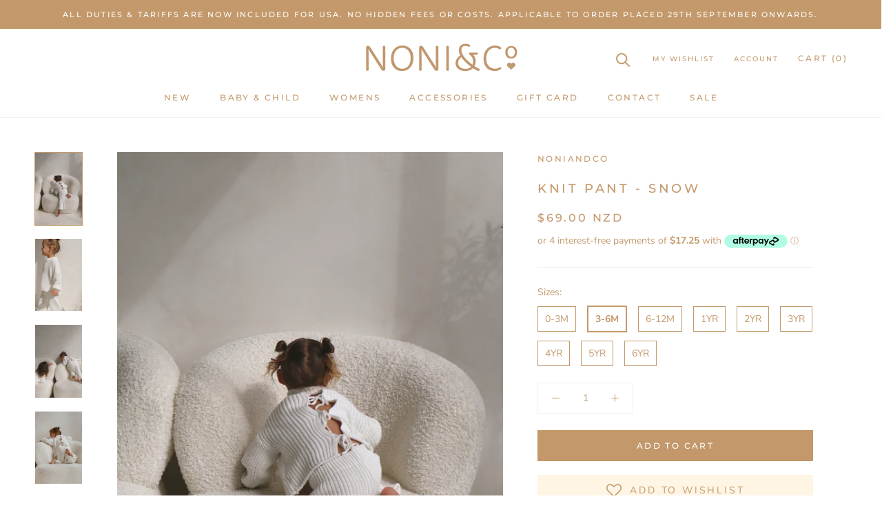

--- FILE ---
content_type: text/html; charset=utf-8
request_url: https://noniandco.co.nz/products/knit-pant-snow
body_size: 47082
content:
<!doctype html>

<html class="no-js" lang="en">
  <head>
  <meta name="facebook-domain-verification" content="6wsthsrgdqwi31cio6sbj2olhpgovy" />
<!-- Stock Alerts is generated by Ordersify -->
<style type="text/css"></style><script type="text/javascript">
  window.ORDERSIFY_BIS = window.ORDERSIFY_BIS || {};
  window.ORDERSIFY_BIS.template = "product";
  window.ORDERSIFY_BIS.language = "en";
  window.ORDERSIFY_BIS.primary_language = "en";
  
  
  window.ORDERSIFY_BIS.product_collections = [];
  window.ORDERSIFY_BIS.variant_inventory = [];
  window.ORDERSIFY_BIS.collection_product_inventories = [];
  window.ORDERSIFY_BIS.collection_product_collections = [];
  
    window.ORDERSIFY_BIS.variant_inventory[49303493968118] = { inventory_management: "shopify", inventory_policy: "deny", inventory_quantity: 0};
  
    window.ORDERSIFY_BIS.variant_inventory[49303494000886] = { inventory_management: "shopify", inventory_policy: "deny", inventory_quantity: 3};
  
    window.ORDERSIFY_BIS.variant_inventory[49303494033654] = { inventory_management: "shopify", inventory_policy: "deny", inventory_quantity: 12};
  
    window.ORDERSIFY_BIS.variant_inventory[46758923469046] = { inventory_management: "shopify", inventory_policy: "deny", inventory_quantity: 0};
  
    window.ORDERSIFY_BIS.variant_inventory[46758923501814] = { inventory_management: "shopify", inventory_policy: "deny", inventory_quantity: 0};
  
    window.ORDERSIFY_BIS.variant_inventory[46758923534582] = { inventory_management: "shopify", inventory_policy: "deny", inventory_quantity: 0};
  
    window.ORDERSIFY_BIS.variant_inventory[46758923567350] = { inventory_management: "shopify", inventory_policy: "deny", inventory_quantity: 0};
  
    window.ORDERSIFY_BIS.variant_inventory[46758923600118] = { inventory_management: "shopify", inventory_policy: "deny", inventory_quantity: 1};
  
    window.ORDERSIFY_BIS.variant_inventory[46758923632886] = { inventory_management: "shopify", inventory_policy: "deny", inventory_quantity: 3};
  
  window.ORDERSIFY_BIS.collection_products = null;
  
  
    window.ORDERSIFY_BIS.product_collections.push({id: "398158725366"});
  
    window.ORDERSIFY_BIS.product_collections.push({id: "398158495990"});
  
    window.ORDERSIFY_BIS.product_collections.push({id: "401936482550"});
  
    window.ORDERSIFY_BIS.product_collections.push({id: "397929414902"});
  
  window.ORDERSIFY_BIS.shop = "noniandco.myshopify.com";
  window.ORDERSIFY_BIS.variant_inventory = [];
  
    window.ORDERSIFY_BIS.variant_inventory[49303493968118] = {inventory_management: "shopify",inventory_policy: "deny",inventory_quantity: 0};
  
    window.ORDERSIFY_BIS.variant_inventory[49303494000886] = {inventory_management: "shopify",inventory_policy: "deny",inventory_quantity: 3};
  
    window.ORDERSIFY_BIS.variant_inventory[49303494033654] = {inventory_management: "shopify",inventory_policy: "deny",inventory_quantity: 12};
  
    window.ORDERSIFY_BIS.variant_inventory[46758923469046] = {inventory_management: "shopify",inventory_policy: "deny",inventory_quantity: 0};
  
    window.ORDERSIFY_BIS.variant_inventory[46758923501814] = {inventory_management: "shopify",inventory_policy: "deny",inventory_quantity: 0};
  
    window.ORDERSIFY_BIS.variant_inventory[46758923534582] = {inventory_management: "shopify",inventory_policy: "deny",inventory_quantity: 0};
  
    window.ORDERSIFY_BIS.variant_inventory[46758923567350] = {inventory_management: "shopify",inventory_policy: "deny",inventory_quantity: 0};
  
    window.ORDERSIFY_BIS.variant_inventory[46758923600118] = {inventory_management: "shopify",inventory_policy: "deny",inventory_quantity: 1};
  
    window.ORDERSIFY_BIS.variant_inventory[46758923632886] = {inventory_management: "shopify",inventory_policy: "deny",inventory_quantity: 3};
  
  
  window.ORDERSIFY_BIS.popupSetting = {"is_optin_enable":false,"is_preorder":false,"is_brand_mark":true,"font_family":"Montserrat","is_multiple_language":false,"font_size":14,"popup_border_radius":4,"popup_heading_color":"#c3996b","popup_text_color":"#c3996b","is_message_enable":false,"is_sms_enable":false,"is_accepts_marketing_enable":false,"field_border_radius":4,"popup_button_color":"#ffffff","popup_button_bg_color":"#c3996b","is_float_button":false,"is_inline_form":false,"inline_form_selector":null,"inline_form_position":null,"float_button_position":"right","float_button_top":15,"float_button_color":"#ffffff","float_button_bg_color":"#c3996b","is_inline_button":true,"inline_button_color":"#ffffff","inline_button_bg_color":"#c3996b","is_push_notification_enable":false,"is_overlay_close":false,"ignore_collection_ids":"","ignore_product_tags":"","ignore_product_ids":"","is_auto_translation":false,"selector":null,"selector_position":"right","is_ga":false,"is_fp":false,"is_fb_checkbox":false,"fb_page_id":null,"is_pushowl":false};
  window.ORDERSIFY_BIS.product = {"id":8678331121910,"title":"KNIT PANT - SNOW","handle":"knit-pant-snow","description":"\u003cp\u003e\u003cspan\u003eThe Knit Pant features an elasticated waist with tie. The pants have a rolled over hem \u0026amp; are super comfy for your little ones. They look great paired with the Junie Back Tie Knit. Made from the softest 100% cotton. \u003c\/span\u003e\u003c\/p\u003e\n\u003cp data-mce-fragment=\"1\"\u003e\u003cspan data-mce-fragment=\"1\"\u003e\u003cstrong data-mce-fragment=\"1\"\u003eComposition \u003c\/strong\u003e| 100% medium weight cotton knit\u003c\/span\u003e\u003c\/p\u003e\n\u003cp data-mce-fragment=\"1\"\u003e\u003cspan data-mce-fragment=\"1\"\u003eDesigned in New Zealand for your little love | Made in China\u003c\/span\u003e\u003c\/p\u003e\n\u003cp data-mce-fragment=\"1\"\u003e\u003cb data-mce-fragment=\"1\"\u003eCare\u003c\/b\u003e\u003cspan data-mce-fragment=\"1\"\u003e | Please use Eco-friendly detergents to best care for your Noni pieces. We recommend a Cold hand wash, lay flat to dry in shade, do not bleach, wring or soak. Light Iron.\u003c\/span\u003e\u003c\/p\u003e","published_at":"2024-06-06T13:00:19+12:00","created_at":"2024-06-04T22:31:58+12:00","vendor":"noniandco","type":"Shirt","tags":["Baby \u0026 Child","New","Shorts"],"price":6900,"price_min":6900,"price_max":6900,"available":true,"price_varies":false,"compare_at_price":null,"compare_at_price_min":0,"compare_at_price_max":0,"compare_at_price_varies":false,"variants":[{"id":49303493968118,"title":"0-3M","option1":"0-3M","option2":null,"option3":null,"sku":null,"requires_shipping":true,"taxable":true,"featured_image":null,"available":false,"name":"KNIT PANT - SNOW - 0-3M","public_title":"0-3M","options":["0-3M"],"price":6900,"weight":0,"compare_at_price":null,"inventory_management":"shopify","barcode":null,"requires_selling_plan":false,"selling_plan_allocations":[]},{"id":49303494000886,"title":"3-6M","option1":"3-6M","option2":null,"option3":null,"sku":null,"requires_shipping":true,"taxable":true,"featured_image":null,"available":true,"name":"KNIT PANT - SNOW - 3-6M","public_title":"3-6M","options":["3-6M"],"price":6900,"weight":0,"compare_at_price":null,"inventory_management":"shopify","barcode":null,"requires_selling_plan":false,"selling_plan_allocations":[]},{"id":49303494033654,"title":"6-12M","option1":"6-12M","option2":null,"option3":null,"sku":null,"requires_shipping":true,"taxable":true,"featured_image":null,"available":true,"name":"KNIT PANT - SNOW - 6-12M","public_title":"6-12M","options":["6-12M"],"price":6900,"weight":0,"compare_at_price":null,"inventory_management":"shopify","barcode":null,"requires_selling_plan":false,"selling_plan_allocations":[]},{"id":46758923469046,"title":"1YR","option1":"1YR","option2":null,"option3":null,"sku":null,"requires_shipping":true,"taxable":true,"featured_image":null,"available":false,"name":"KNIT PANT - SNOW - 1YR","public_title":"1YR","options":["1YR"],"price":6900,"weight":0,"compare_at_price":null,"inventory_management":"shopify","barcode":null,"requires_selling_plan":false,"selling_plan_allocations":[]},{"id":46758923501814,"title":"2YR","option1":"2YR","option2":null,"option3":null,"sku":null,"requires_shipping":true,"taxable":true,"featured_image":null,"available":false,"name":"KNIT PANT - SNOW - 2YR","public_title":"2YR","options":["2YR"],"price":6900,"weight":0,"compare_at_price":null,"inventory_management":"shopify","barcode":null,"requires_selling_plan":false,"selling_plan_allocations":[]},{"id":46758923534582,"title":"3YR","option1":"3YR","option2":null,"option3":null,"sku":null,"requires_shipping":true,"taxable":true,"featured_image":null,"available":false,"name":"KNIT PANT - SNOW - 3YR","public_title":"3YR","options":["3YR"],"price":6900,"weight":0,"compare_at_price":null,"inventory_management":"shopify","barcode":null,"requires_selling_plan":false,"selling_plan_allocations":[]},{"id":46758923567350,"title":"4YR","option1":"4YR","option2":null,"option3":null,"sku":null,"requires_shipping":true,"taxable":true,"featured_image":null,"available":false,"name":"KNIT PANT - SNOW - 4YR","public_title":"4YR","options":["4YR"],"price":6900,"weight":0,"compare_at_price":null,"inventory_management":"shopify","barcode":null,"requires_selling_plan":false,"selling_plan_allocations":[]},{"id":46758923600118,"title":"5YR","option1":"5YR","option2":null,"option3":null,"sku":null,"requires_shipping":true,"taxable":true,"featured_image":null,"available":true,"name":"KNIT PANT - SNOW - 5YR","public_title":"5YR","options":["5YR"],"price":6900,"weight":0,"compare_at_price":null,"inventory_management":"shopify","barcode":null,"requires_selling_plan":false,"selling_plan_allocations":[]},{"id":46758923632886,"title":"6YR","option1":"6YR","option2":null,"option3":null,"sku":null,"requires_shipping":true,"taxable":true,"featured_image":null,"available":true,"name":"KNIT PANT - SNOW - 6YR","public_title":"6YR","options":["6YR"],"price":6900,"weight":0,"compare_at_price":null,"inventory_management":"shopify","barcode":null,"requires_selling_plan":false,"selling_plan_allocations":[]}],"images":["\/\/noniandco.co.nz\/cdn\/shop\/files\/Photo23-5-2024_100941PM_8.jpg?v=1744195354","\/\/noniandco.co.nz\/cdn\/shop\/files\/Photo23-5-2024_100941PM_4_817bc854-2612-4b42-aed7-e202842b7c64.jpg?v=1744195355","\/\/noniandco.co.nz\/cdn\/shop\/files\/Photo23-5-2024_100941PM_11_5651d65f-dc30-4ad6-bffb-735ddfa7cb43.jpg?v=1744195355","\/\/noniandco.co.nz\/cdn\/shop\/files\/Photo26-5-2024_93004amcopy_32f8c179-2d02-46ed-b7df-e7989e1bf301.jpg?v=1744195355"],"featured_image":"\/\/noniandco.co.nz\/cdn\/shop\/files\/Photo23-5-2024_100941PM_8.jpg?v=1744195354","options":["Sizes"],"media":[{"alt":null,"id":33450697851126,"position":1,"preview_image":{"aspect_ratio":0.646,"height":2674,"width":1728,"src":"\/\/noniandco.co.nz\/cdn\/shop\/files\/Photo23-5-2024_100941PM_8.jpg?v=1744195354"},"aspect_ratio":0.646,"height":2674,"media_type":"image","src":"\/\/noniandco.co.nz\/cdn\/shop\/files\/Photo23-5-2024_100941PM_8.jpg?v=1744195354","width":1728},{"alt":null,"id":33450697883894,"position":2,"preview_image":{"aspect_ratio":0.646,"height":2674,"width":1728,"src":"\/\/noniandco.co.nz\/cdn\/shop\/files\/Photo23-5-2024_100941PM_4_817bc854-2612-4b42-aed7-e202842b7c64.jpg?v=1744195355"},"aspect_ratio":0.646,"height":2674,"media_type":"image","src":"\/\/noniandco.co.nz\/cdn\/shop\/files\/Photo23-5-2024_100941PM_4_817bc854-2612-4b42-aed7-e202842b7c64.jpg?v=1744195355","width":1728},{"alt":null,"id":33450697818358,"position":3,"preview_image":{"aspect_ratio":0.646,"height":2674,"width":1728,"src":"\/\/noniandco.co.nz\/cdn\/shop\/files\/Photo23-5-2024_100941PM_11_5651d65f-dc30-4ad6-bffb-735ddfa7cb43.jpg?v=1744195355"},"aspect_ratio":0.646,"height":2674,"media_type":"image","src":"\/\/noniandco.co.nz\/cdn\/shop\/files\/Photo23-5-2024_100941PM_11_5651d65f-dc30-4ad6-bffb-735ddfa7cb43.jpg?v=1744195355","width":1728},{"alt":null,"id":33450697916662,"position":4,"preview_image":{"aspect_ratio":0.646,"height":2674,"width":1728,"src":"\/\/noniandco.co.nz\/cdn\/shop\/files\/Photo26-5-2024_93004amcopy_32f8c179-2d02-46ed-b7df-e7989e1bf301.jpg?v=1744195355"},"aspect_ratio":0.646,"height":2674,"media_type":"image","src":"\/\/noniandco.co.nz\/cdn\/shop\/files\/Photo26-5-2024_93004amcopy_32f8c179-2d02-46ed-b7df-e7989e1bf301.jpg?v=1744195355","width":1728}],"requires_selling_plan":false,"selling_plan_groups":[],"content":"\u003cp\u003e\u003cspan\u003eThe Knit Pant features an elasticated waist with tie. The pants have a rolled over hem \u0026amp; are super comfy for your little ones. They look great paired with the Junie Back Tie Knit. Made from the softest 100% cotton. \u003c\/span\u003e\u003c\/p\u003e\n\u003cp data-mce-fragment=\"1\"\u003e\u003cspan data-mce-fragment=\"1\"\u003e\u003cstrong data-mce-fragment=\"1\"\u003eComposition \u003c\/strong\u003e| 100% medium weight cotton knit\u003c\/span\u003e\u003c\/p\u003e\n\u003cp data-mce-fragment=\"1\"\u003e\u003cspan data-mce-fragment=\"1\"\u003eDesigned in New Zealand for your little love | Made in China\u003c\/span\u003e\u003c\/p\u003e\n\u003cp data-mce-fragment=\"1\"\u003e\u003cb data-mce-fragment=\"1\"\u003eCare\u003c\/b\u003e\u003cspan data-mce-fragment=\"1\"\u003e | Please use Eco-friendly detergents to best care for your Noni pieces. We recommend a Cold hand wash, lay flat to dry in shade, do not bleach, wring or soak. Light Iron.\u003c\/span\u003e\u003c\/p\u003e"};
  window.ORDERSIFY_BIS.currentVariant = {"id":49303494000886,"title":"3-6M","option1":"3-6M","option2":null,"option3":null,"sku":null,"requires_shipping":true,"taxable":true,"featured_image":null,"available":true,"name":"KNIT PANT - SNOW - 3-6M","public_title":"3-6M","options":["3-6M"],"price":6900,"weight":0,"compare_at_price":null,"inventory_management":"shopify","barcode":null,"requires_selling_plan":false,"selling_plan_allocations":[]};
  window.ORDERSIFY_BIS.stockRemainingSetting = {"status":false,"selector":"#osf_stock_remaining","selector_position":"inside","font_family":"Lato","font_size":13,"content":"Low stock! Only {{ quantity }} {{ plural: item | items }} left!","display_quantity":100};
  
    window.ORDERSIFY_BIS.translations = {"en":{"inline_button_text":"Notify when available","float_button_text":"Notify when available","popup_heading":"Notify me when available","popup_description":"We will send you a notification as soon as this product is available again.","popup_button_text":"Notify me","popup_note":"We respect your privacy and don't share your email with anybody.","field_email_placeholder":"eg. username@example.com","field_phone_placeholder":"eg. (201) 555-5555","field_message_placeholder":"Tell something about your requirements to shop","success_text":"You subscribed notification successfully","required_email":"Your email is required","invalid_email":"Your email is invalid","invalid_message":"Your message must be less then 255 characters","push_notification_message":"Receive via web notification","low_stock_content":"Low stock! Only {{ quantity }} {{ plural: item | items }} left!","optin_message":"I agree with Terms of Service and Privacy Policy","please_agree":"Please confirm your agreement","pre_order_button_content":"Pre-Order","pre_order_preparation_banner":"We need {{ preparation_days }} {{ day\/days | plural: preparation_days }} to prepare the product","coming_soon_button_content":"Coming Soon","pre_order_delivery_banner":"We will ship it on {{ delivery_datetime | date }}","coming_soon_message":"We will release this product soon","pre_order_limit_purchases":"You can purchase only {{ limit_purchases }} items","mixed_cart_content":"Your cart contains both pre-order products and normal products","badge_low_stock_content":"Low Stock","badge_out_of_stock_content":"Out of Stock","badge_pre_order_content":"Pre-Order","badge_coming_soon_content":"Coming Soon"}};
  
  window.ORDERSIFY_BIS.poSettings = {"status":false,"is_multiple_language":false,"product_add_to_cart_selector":"[action^=\"\/cart\/add\"] [type=\"submit\"]","product_add_to_cart_text_selector":"[action^=\"\/cart\/add\"] [type=\"submit\"]","product_quantity_selector":"[name=\"quantity\"]","product_form_selector":"[action^=\"\/cart\/add\"]","product_variant_selector":"[name=\"id\"]","po_button_color":"#ffffff","po_button_bg_color":"#000000","is_hide_bin":false,"mx_color":"#000000","mx_bg_color":"transparent","is_mixed_cart":true,"cs_button_color":"#000000","cs_button_bg_color":"transparent","banner_radius":4,"banner_color":"#000000","banner_bg_color":"transparent"};
  window.ORDERSIFY_BIS.badgeSettings = {"status":false,"is_low_stock":true,"is_out_of_stock":true,"is_pre_order":true,"is_coming_soon":true,"low_stock_threshold":10,"is_multiple_language":0,"low_stock_type":"one","out_of_stock_type":"one","pre_order_type":"one","coming_soon_type":"one"};
  window.ORDERSIFY_BIS.poCampaigns = [];
</script>

<!-- End of Stock Alerts is generated by Ordersify -->
    <meta charset="utf-8"> 
    <meta http-equiv="X-UA-Compatible" content="IE=edge,chrome=1">
    <meta name="viewport" content="width=device-width, initial-scale=1.0, height=device-height, minimum-scale=1.0, maximum-scale=1.0">
    <meta name="theme-color" content="">

    <title>
      KNIT PANT - SNOW &ndash; Noni The Label
    </title><meta name="description" content="The Knit Pant features an elasticated waist with tie. The pants have a rolled over hem &amp;amp; are super comfy for your little ones. They look great paired with the Junie Back Tie Knit. Made from the softest 100% cotton.  Composition | 100% medium weight cotton knit Designed in New Zealand for your little love | Made in "><link rel="canonical" href="https://noniandco.co.nz/products/knit-pant-snow"><link rel="shortcut icon" href="//noniandco.co.nz/cdn/shop/files/Noni_and_Co_Logo_Full_on_White-removebg-preview_1_230x_1_96x.png?v=1668161101" type="image/png"><meta property="og:type" content="product">
  <meta property="og:title" content="KNIT PANT - SNOW"><meta property="og:image" content="http://noniandco.co.nz/cdn/shop/files/Photo23-5-2024_100941PM_8.jpg?v=1744195354">
    <meta property="og:image:secure_url" content="https://noniandco.co.nz/cdn/shop/files/Photo23-5-2024_100941PM_8.jpg?v=1744195354">
    <meta property="og:image:width" content="1728">
    <meta property="og:image:height" content="2674"><meta property="product:price:amount" content="69.00">
  <meta property="product:price:currency" content="NZD"><meta property="og:description" content="The Knit Pant features an elasticated waist with tie. The pants have a rolled over hem &amp;amp; are super comfy for your little ones. They look great paired with the Junie Back Tie Knit. Made from the softest 100% cotton.  Composition | 100% medium weight cotton knit Designed in New Zealand for your little love | Made in "><meta property="og:url" content="https://noniandco.co.nz/products/knit-pant-snow">
<meta property="og:site_name" content="Noni The Label"><meta name="twitter:card" content="summary"><meta name="twitter:title" content="KNIT PANT - SNOW">
  <meta name="twitter:description" content="The Knit Pant features an elasticated waist with tie. The pants have a rolled over hem &amp;amp; are super comfy for your little ones. They look great paired with the Junie Back Tie Knit. Made from the softest 100% cotton. 
Composition | 100% medium weight cotton knit
Designed in New Zealand for your little love | Made in China
Care | Please use Eco-friendly detergents to best care for your Noni pieces. We recommend a Cold hand wash, lay flat to dry in shade, do not bleach, wring or soak. Light Iron.">
  <meta name="twitter:image" content="https://noniandco.co.nz/cdn/shop/files/Photo23-5-2024_100941PM_8_600x600_crop_center.jpg?v=1744195354">
    <style>
  @font-face {
  font-family: Montserrat;
  font-weight: 500;
  font-style: normal;
  font-display: fallback;
  src: url("//noniandco.co.nz/cdn/fonts/montserrat/montserrat_n5.07ef3781d9c78c8b93c98419da7ad4fbeebb6635.woff2") format("woff2"),
       url("//noniandco.co.nz/cdn/fonts/montserrat/montserrat_n5.adf9b4bd8b0e4f55a0b203cdd84512667e0d5e4d.woff") format("woff");
}

  @font-face {
  font-family: "Nunito Sans";
  font-weight: 400;
  font-style: normal;
  font-display: fallback;
  src: url("//noniandco.co.nz/cdn/fonts/nunito_sans/nunitosans_n4.0276fe080df0ca4e6a22d9cb55aed3ed5ba6b1da.woff2") format("woff2"),
       url("//noniandco.co.nz/cdn/fonts/nunito_sans/nunitosans_n4.b4964bee2f5e7fd9c3826447e73afe2baad607b7.woff") format("woff");
}


  @font-face {
  font-family: "Nunito Sans";
  font-weight: 700;
  font-style: normal;
  font-display: fallback;
  src: url("//noniandco.co.nz/cdn/fonts/nunito_sans/nunitosans_n7.25d963ed46da26098ebeab731e90d8802d989fa5.woff2") format("woff2"),
       url("//noniandco.co.nz/cdn/fonts/nunito_sans/nunitosans_n7.d32e3219b3d2ec82285d3027bd673efc61a996c8.woff") format("woff");
}

  @font-face {
  font-family: "Nunito Sans";
  font-weight: 400;
  font-style: italic;
  font-display: fallback;
  src: url("//noniandco.co.nz/cdn/fonts/nunito_sans/nunitosans_i4.6e408730afac1484cf297c30b0e67c86d17fc586.woff2") format("woff2"),
       url("//noniandco.co.nz/cdn/fonts/nunito_sans/nunitosans_i4.c9b6dcbfa43622b39a5990002775a8381942ae38.woff") format("woff");
}

  @font-face {
  font-family: "Nunito Sans";
  font-weight: 700;
  font-style: italic;
  font-display: fallback;
  src: url("//noniandco.co.nz/cdn/fonts/nunito_sans/nunitosans_i7.8c1124729eec046a321e2424b2acf328c2c12139.woff2") format("woff2"),
       url("//noniandco.co.nz/cdn/fonts/nunito_sans/nunitosans_i7.af4cda04357273e0996d21184432bcb14651a64d.woff") format("woff");
}


  :root {
    --heading-font-family : Montserrat, sans-serif;
    --heading-font-weight : 500;
    --heading-font-style  : normal;

    --text-font-family : "Nunito Sans", sans-serif;
    --text-font-weight : 400;
    --text-font-style  : normal;

    --base-text-font-size   : 14px;
    --default-text-font-size: 14px;--background          : #ffffff;
    --background-rgb      : 255, 255, 255;
    --light-background    : #ffffff;
    --light-background-rgb: 255, 255, 255;
    --heading-color       : #c3996b;
    --text-color          : #c3996b;
    --text-color-rgb      : 195, 153, 107;
    --text-color-light    : #c3996b;
    --text-color-light-rgb: 195, 153, 107;
    --link-color          : #c3996b;
    --link-color-rgb      : 195, 153, 107;
    --border-color        : #f6f0e9;
    --border-color-rgb    : 246, 240, 233;

    --button-background    : #fff5e4;
    --button-background-rgb: 255, 245, 228;
    --button-text-color    : #c3996b;

    --header-background       : #ffffff;
    --header-heading-color    : #c3996b;
    --header-light-text-color : #c3996b;
    --header-border-color     : #f6f0e9;

    --footer-background    : #ffffff;
    --footer-text-color    : #c3996b;
    --footer-heading-color : #c3996b;
    --footer-border-color  : #f6f0e9;

    --navigation-background      : #1c1b1b;
    --navigation-background-rgb  : 28, 27, 27;
    --navigation-text-color      : #fff5e4;
    --navigation-text-color-light: rgba(255, 245, 228, 0.5);
    --navigation-border-color    : rgba(255, 245, 228, 0.25);

    --newsletter-popup-background     : #ffffff;
    --newsletter-popup-text-color     : #c3996b;
    --newsletter-popup-text-color-rgb : 195, 153, 107;

    --secondary-elements-background       : #ffffff;
    --secondary-elements-background-rgb   : 255, 255, 255;
    --secondary-elements-text-color       : #c3996b;
    --secondary-elements-text-color-light : rgba(195, 153, 107, 0.5);
    --secondary-elements-border-color     : rgba(195, 153, 107, 0.25);

    --product-sale-price-color    : #f94c43;
    --product-sale-price-color-rgb: 249, 76, 67;
    --product-star-rating: #f6a429;

    /* Shopify related variables */
    --payment-terms-background-color: #ffffff;

    /* Products */

    --horizontal-spacing-four-products-per-row: 60px;
        --horizontal-spacing-two-products-per-row : 60px;

    --vertical-spacing-four-products-per-row: 60px;
        --vertical-spacing-two-products-per-row : 75px;

    /* Animation */
    --drawer-transition-timing: cubic-bezier(0.645, 0.045, 0.355, 1);
    --header-base-height: 80px; /* We set a default for browsers that do not support CSS variables */

    /* Cursors */
    --cursor-zoom-in-svg    : url(//noniandco.co.nz/cdn/shop/t/2/assets/cursor-zoom-in.svg?v=339263720273523951666072122);
    --cursor-zoom-in-2x-svg : url(//noniandco.co.nz/cdn/shop/t/2/assets/cursor-zoom-in-2x.svg?v=5101988577809287341666072122);
  }
</style>

<script>
  // IE11 does not have support for CSS variables, so we have to polyfill them
  if (!(((window || {}).CSS || {}).supports && window.CSS.supports('(--a: 0)'))) {
    const script = document.createElement('script');
    script.type = 'text/javascript';
    script.src = 'https://cdn.jsdelivr.net/npm/css-vars-ponyfill@2';
    script.onload = function() {
      cssVars({});
    };

    document.getElementsByTagName('head')[0].appendChild(script);
  }
</script>

    <script>window.performance && window.performance.mark && window.performance.mark('shopify.content_for_header.start');</script><meta name="google-site-verification" content="y6M_M-Sgn6mAhspQltjFLKBcJNXYMITRIUvcFXdwBmo">
<meta name="facebook-domain-verification" content="6wsthsrgdqwi31cio6sbj2olhpgovy">
<meta id="shopify-digital-wallet" name="shopify-digital-wallet" content="/64195657974/digital_wallets/dialog">
<meta name="shopify-checkout-api-token" content="602b8dfbc29a574875fe8dc7d06798f2">
<meta id="in-context-paypal-metadata" data-shop-id="64195657974" data-venmo-supported="false" data-environment="production" data-locale="en_US" data-paypal-v4="true" data-currency="NZD">
<link rel="alternate" type="application/json+oembed" href="https://noniandco.co.nz/products/knit-pant-snow.oembed">
<script async="async" src="/checkouts/internal/preloads.js?locale=en-NZ"></script>
<link rel="preconnect" href="https://shop.app" crossorigin="anonymous">
<script async="async" src="https://shop.app/checkouts/internal/preloads.js?locale=en-NZ&shop_id=64195657974" crossorigin="anonymous"></script>
<script id="apple-pay-shop-capabilities" type="application/json">{"shopId":64195657974,"countryCode":"NZ","currencyCode":"NZD","merchantCapabilities":["supports3DS"],"merchantId":"gid:\/\/shopify\/Shop\/64195657974","merchantName":"Noni The Label","requiredBillingContactFields":["postalAddress","email","phone"],"requiredShippingContactFields":["postalAddress","email","phone"],"shippingType":"shipping","supportedNetworks":["visa","masterCard","amex","jcb"],"total":{"type":"pending","label":"Noni The Label","amount":"1.00"},"shopifyPaymentsEnabled":true,"supportsSubscriptions":true}</script>
<script id="shopify-features" type="application/json">{"accessToken":"602b8dfbc29a574875fe8dc7d06798f2","betas":["rich-media-storefront-analytics"],"domain":"noniandco.co.nz","predictiveSearch":true,"shopId":64195657974,"locale":"en"}</script>
<script>var Shopify = Shopify || {};
Shopify.shop = "noniandco.myshopify.com";
Shopify.locale = "en";
Shopify.currency = {"active":"NZD","rate":"1.0"};
Shopify.country = "NZ";
Shopify.theme = {"name":"Prestige","id":134352142582,"schema_name":"Prestige","schema_version":"5.7.0","theme_store_id":null,"role":"main"};
Shopify.theme.handle = "null";
Shopify.theme.style = {"id":null,"handle":null};
Shopify.cdnHost = "noniandco.co.nz/cdn";
Shopify.routes = Shopify.routes || {};
Shopify.routes.root = "/";</script>
<script type="module">!function(o){(o.Shopify=o.Shopify||{}).modules=!0}(window);</script>
<script>!function(o){function n(){var o=[];function n(){o.push(Array.prototype.slice.apply(arguments))}return n.q=o,n}var t=o.Shopify=o.Shopify||{};t.loadFeatures=n(),t.autoloadFeatures=n()}(window);</script>
<script>
  window.ShopifyPay = window.ShopifyPay || {};
  window.ShopifyPay.apiHost = "shop.app\/pay";
  window.ShopifyPay.redirectState = null;
</script>
<script id="shop-js-analytics" type="application/json">{"pageType":"product"}</script>
<script defer="defer" async type="module" src="//noniandco.co.nz/cdn/shopifycloud/shop-js/modules/v2/client.init-shop-cart-sync_DtuiiIyl.en.esm.js"></script>
<script defer="defer" async type="module" src="//noniandco.co.nz/cdn/shopifycloud/shop-js/modules/v2/chunk.common_CUHEfi5Q.esm.js"></script>
<script type="module">
  await import("//noniandco.co.nz/cdn/shopifycloud/shop-js/modules/v2/client.init-shop-cart-sync_DtuiiIyl.en.esm.js");
await import("//noniandco.co.nz/cdn/shopifycloud/shop-js/modules/v2/chunk.common_CUHEfi5Q.esm.js");

  window.Shopify.SignInWithShop?.initShopCartSync?.({"fedCMEnabled":true,"windoidEnabled":true});

</script>
<script>
  window.Shopify = window.Shopify || {};
  if (!window.Shopify.featureAssets) window.Shopify.featureAssets = {};
  window.Shopify.featureAssets['shop-js'] = {"shop-cart-sync":["modules/v2/client.shop-cart-sync_DFoTY42P.en.esm.js","modules/v2/chunk.common_CUHEfi5Q.esm.js"],"init-fed-cm":["modules/v2/client.init-fed-cm_D2UNy1i2.en.esm.js","modules/v2/chunk.common_CUHEfi5Q.esm.js"],"init-shop-email-lookup-coordinator":["modules/v2/client.init-shop-email-lookup-coordinator_BQEe2rDt.en.esm.js","modules/v2/chunk.common_CUHEfi5Q.esm.js"],"shop-cash-offers":["modules/v2/client.shop-cash-offers_3CTtReFF.en.esm.js","modules/v2/chunk.common_CUHEfi5Q.esm.js","modules/v2/chunk.modal_BewljZkx.esm.js"],"shop-button":["modules/v2/client.shop-button_C6oxCjDL.en.esm.js","modules/v2/chunk.common_CUHEfi5Q.esm.js"],"init-windoid":["modules/v2/client.init-windoid_5pix8xhK.en.esm.js","modules/v2/chunk.common_CUHEfi5Q.esm.js"],"avatar":["modules/v2/client.avatar_BTnouDA3.en.esm.js"],"init-shop-cart-sync":["modules/v2/client.init-shop-cart-sync_DtuiiIyl.en.esm.js","modules/v2/chunk.common_CUHEfi5Q.esm.js"],"shop-toast-manager":["modules/v2/client.shop-toast-manager_BYv_8cH1.en.esm.js","modules/v2/chunk.common_CUHEfi5Q.esm.js"],"pay-button":["modules/v2/client.pay-button_FnF9EIkY.en.esm.js","modules/v2/chunk.common_CUHEfi5Q.esm.js"],"shop-login-button":["modules/v2/client.shop-login-button_CH1KUpOf.en.esm.js","modules/v2/chunk.common_CUHEfi5Q.esm.js","modules/v2/chunk.modal_BewljZkx.esm.js"],"init-customer-accounts-sign-up":["modules/v2/client.init-customer-accounts-sign-up_aj7QGgYS.en.esm.js","modules/v2/client.shop-login-button_CH1KUpOf.en.esm.js","modules/v2/chunk.common_CUHEfi5Q.esm.js","modules/v2/chunk.modal_BewljZkx.esm.js"],"init-shop-for-new-customer-accounts":["modules/v2/client.init-shop-for-new-customer-accounts_NbnYRf_7.en.esm.js","modules/v2/client.shop-login-button_CH1KUpOf.en.esm.js","modules/v2/chunk.common_CUHEfi5Q.esm.js","modules/v2/chunk.modal_BewljZkx.esm.js"],"init-customer-accounts":["modules/v2/client.init-customer-accounts_ppedhqCH.en.esm.js","modules/v2/client.shop-login-button_CH1KUpOf.en.esm.js","modules/v2/chunk.common_CUHEfi5Q.esm.js","modules/v2/chunk.modal_BewljZkx.esm.js"],"shop-follow-button":["modules/v2/client.shop-follow-button_CMIBBa6u.en.esm.js","modules/v2/chunk.common_CUHEfi5Q.esm.js","modules/v2/chunk.modal_BewljZkx.esm.js"],"lead-capture":["modules/v2/client.lead-capture_But0hIyf.en.esm.js","modules/v2/chunk.common_CUHEfi5Q.esm.js","modules/v2/chunk.modal_BewljZkx.esm.js"],"checkout-modal":["modules/v2/client.checkout-modal_BBxc70dQ.en.esm.js","modules/v2/chunk.common_CUHEfi5Q.esm.js","modules/v2/chunk.modal_BewljZkx.esm.js"],"shop-login":["modules/v2/client.shop-login_hM3Q17Kl.en.esm.js","modules/v2/chunk.common_CUHEfi5Q.esm.js","modules/v2/chunk.modal_BewljZkx.esm.js"],"payment-terms":["modules/v2/client.payment-terms_CAtGlQYS.en.esm.js","modules/v2/chunk.common_CUHEfi5Q.esm.js","modules/v2/chunk.modal_BewljZkx.esm.js"]};
</script>
<script>(function() {
  var isLoaded = false;
  function asyncLoad() {
    if (isLoaded) return;
    isLoaded = true;
    var urls = ["https:\/\/assets.smartwishlist.webmarked.net\/static\/v6\/smartwishlist.js?shop=noniandco.myshopify.com","https:\/\/cdn.nfcube.com\/bdca1aff6ab87b762bc62c038280f5e9.js?shop=noniandco.myshopify.com","https:\/\/chimpstatic.com\/mcjs-connected\/js\/users\/ad049ae8f1a09f572e8004a95\/bd7828247c78ecf9073d66348.js?shop=noniandco.myshopify.com","\/\/swymv3free-01.azureedge.net\/code\/swym-shopify.js?shop=noniandco.myshopify.com","https:\/\/popup4.lifterpopup.com\/js\/modal.js?shop=noniandco.myshopify.com"];
    for (var i = 0; i < urls.length; i++) {
      var s = document.createElement('script');
      s.type = 'text/javascript';
      s.async = true;
      s.src = urls[i];
      var x = document.getElementsByTagName('script')[0];
      x.parentNode.insertBefore(s, x);
    }
  };
  if(window.attachEvent) {
    window.attachEvent('onload', asyncLoad);
  } else {
    window.addEventListener('load', asyncLoad, false);
  }
})();</script>
<script id="__st">var __st={"a":64195657974,"offset":46800,"reqid":"552fb2ff-317f-4dc7-8df3-0b0adf04f17f-1766729435","pageurl":"noniandco.co.nz\/products\/knit-pant-snow","u":"ab825e922e8e","p":"product","rtyp":"product","rid":8678331121910};</script>
<script>window.ShopifyPaypalV4VisibilityTracking = true;</script>
<script id="captcha-bootstrap">!function(){'use strict';const t='contact',e='account',n='new_comment',o=[[t,t],['blogs',n],['comments',n],[t,'customer']],c=[[e,'customer_login'],[e,'guest_login'],[e,'recover_customer_password'],[e,'create_customer']],r=t=>t.map((([t,e])=>`form[action*='/${t}']:not([data-nocaptcha='true']) input[name='form_type'][value='${e}']`)).join(','),a=t=>()=>t?[...document.querySelectorAll(t)].map((t=>t.form)):[];function s(){const t=[...o],e=r(t);return a(e)}const i='password',u='form_key',d=['recaptcha-v3-token','g-recaptcha-response','h-captcha-response',i],f=()=>{try{return window.sessionStorage}catch{return}},m='__shopify_v',_=t=>t.elements[u];function p(t,e,n=!1){try{const o=window.sessionStorage,c=JSON.parse(o.getItem(e)),{data:r}=function(t){const{data:e,action:n}=t;return t[m]||n?{data:e,action:n}:{data:t,action:n}}(c);for(const[e,n]of Object.entries(r))t.elements[e]&&(t.elements[e].value=n);n&&o.removeItem(e)}catch(o){console.error('form repopulation failed',{error:o})}}const l='form_type',E='cptcha';function T(t){t.dataset[E]=!0}const w=window,h=w.document,L='Shopify',v='ce_forms',y='captcha';let A=!1;((t,e)=>{const n=(g='f06e6c50-85a8-45c8-87d0-21a2b65856fe',I='https://cdn.shopify.com/shopifycloud/storefront-forms-hcaptcha/ce_storefront_forms_captcha_hcaptcha.v1.5.2.iife.js',D={infoText:'Protected by hCaptcha',privacyText:'Privacy',termsText:'Terms'},(t,e,n)=>{const o=w[L][v],c=o.bindForm;if(c)return c(t,g,e,D).then(n);var r;o.q.push([[t,g,e,D],n]),r=I,A||(h.body.append(Object.assign(h.createElement('script'),{id:'captcha-provider',async:!0,src:r})),A=!0)});var g,I,D;w[L]=w[L]||{},w[L][v]=w[L][v]||{},w[L][v].q=[],w[L][y]=w[L][y]||{},w[L][y].protect=function(t,e){n(t,void 0,e),T(t)},Object.freeze(w[L][y]),function(t,e,n,w,h,L){const[v,y,A,g]=function(t,e,n){const i=e?o:[],u=t?c:[],d=[...i,...u],f=r(d),m=r(i),_=r(d.filter((([t,e])=>n.includes(e))));return[a(f),a(m),a(_),s()]}(w,h,L),I=t=>{const e=t.target;return e instanceof HTMLFormElement?e:e&&e.form},D=t=>v().includes(t);t.addEventListener('submit',(t=>{const e=I(t);if(!e)return;const n=D(e)&&!e.dataset.hcaptchaBound&&!e.dataset.recaptchaBound,o=_(e),c=g().includes(e)&&(!o||!o.value);(n||c)&&t.preventDefault(),c&&!n&&(function(t){try{if(!f())return;!function(t){const e=f();if(!e)return;const n=_(t);if(!n)return;const o=n.value;o&&e.removeItem(o)}(t);const e=Array.from(Array(32),(()=>Math.random().toString(36)[2])).join('');!function(t,e){_(t)||t.append(Object.assign(document.createElement('input'),{type:'hidden',name:u})),t.elements[u].value=e}(t,e),function(t,e){const n=f();if(!n)return;const o=[...t.querySelectorAll(`input[type='${i}']`)].map((({name:t})=>t)),c=[...d,...o],r={};for(const[a,s]of new FormData(t).entries())c.includes(a)||(r[a]=s);n.setItem(e,JSON.stringify({[m]:1,action:t.action,data:r}))}(t,e)}catch(e){console.error('failed to persist form',e)}}(e),e.submit())}));const S=(t,e)=>{t&&!t.dataset[E]&&(n(t,e.some((e=>e===t))),T(t))};for(const o of['focusin','change'])t.addEventListener(o,(t=>{const e=I(t);D(e)&&S(e,y())}));const B=e.get('form_key'),M=e.get(l),P=B&&M;t.addEventListener('DOMContentLoaded',(()=>{const t=y();if(P)for(const e of t)e.elements[l].value===M&&p(e,B);[...new Set([...A(),...v().filter((t=>'true'===t.dataset.shopifyCaptcha))])].forEach((e=>S(e,t)))}))}(h,new URLSearchParams(w.location.search),n,t,e,['guest_login'])})(!0,!0)}();</script>
<script integrity="sha256-4kQ18oKyAcykRKYeNunJcIwy7WH5gtpwJnB7kiuLZ1E=" data-source-attribution="shopify.loadfeatures" defer="defer" src="//noniandco.co.nz/cdn/shopifycloud/storefront/assets/storefront/load_feature-a0a9edcb.js" crossorigin="anonymous"></script>
<script crossorigin="anonymous" defer="defer" src="//noniandco.co.nz/cdn/shopifycloud/storefront/assets/shopify_pay/storefront-65b4c6d7.js?v=20250812"></script>
<script data-source-attribution="shopify.dynamic_checkout.dynamic.init">var Shopify=Shopify||{};Shopify.PaymentButton=Shopify.PaymentButton||{isStorefrontPortableWallets:!0,init:function(){window.Shopify.PaymentButton.init=function(){};var t=document.createElement("script");t.src="https://noniandco.co.nz/cdn/shopifycloud/portable-wallets/latest/portable-wallets.en.js",t.type="module",document.head.appendChild(t)}};
</script>
<script data-source-attribution="shopify.dynamic_checkout.buyer_consent">
  function portableWalletsHideBuyerConsent(e){var t=document.getElementById("shopify-buyer-consent"),n=document.getElementById("shopify-subscription-policy-button");t&&n&&(t.classList.add("hidden"),t.setAttribute("aria-hidden","true"),n.removeEventListener("click",e))}function portableWalletsShowBuyerConsent(e){var t=document.getElementById("shopify-buyer-consent"),n=document.getElementById("shopify-subscription-policy-button");t&&n&&(t.classList.remove("hidden"),t.removeAttribute("aria-hidden"),n.addEventListener("click",e))}window.Shopify?.PaymentButton&&(window.Shopify.PaymentButton.hideBuyerConsent=portableWalletsHideBuyerConsent,window.Shopify.PaymentButton.showBuyerConsent=portableWalletsShowBuyerConsent);
</script>
<script data-source-attribution="shopify.dynamic_checkout.cart.bootstrap">document.addEventListener("DOMContentLoaded",(function(){function t(){return document.querySelector("shopify-accelerated-checkout-cart, shopify-accelerated-checkout")}if(t())Shopify.PaymentButton.init();else{new MutationObserver((function(e,n){t()&&(Shopify.PaymentButton.init(),n.disconnect())})).observe(document.body,{childList:!0,subtree:!0})}}));
</script>
<link id="shopify-accelerated-checkout-styles" rel="stylesheet" media="screen" href="https://noniandco.co.nz/cdn/shopifycloud/portable-wallets/latest/accelerated-checkout-backwards-compat.css" crossorigin="anonymous">
<style id="shopify-accelerated-checkout-cart">
        #shopify-buyer-consent {
  margin-top: 1em;
  display: inline-block;
  width: 100%;
}

#shopify-buyer-consent.hidden {
  display: none;
}

#shopify-subscription-policy-button {
  background: none;
  border: none;
  padding: 0;
  text-decoration: underline;
  font-size: inherit;
  cursor: pointer;
}

#shopify-subscription-policy-button::before {
  box-shadow: none;
}

      </style>

<script>window.performance && window.performance.mark && window.performance.mark('shopify.content_for_header.end');</script>

    <link rel="stylesheet" href="https://cdnjs.cloudflare.com/ajax/libs/slick-carousel/1.8.1/slick-theme.min.css" integrity="sha512-17EgCFERpgZKcm0j0fEq1YCJuyAWdz9KUtv1EjVuaOz8pDnh/0nZxmU6BBXwaaxqoi9PQXnRWqlcDB027hgv9A==" crossorigin="anonymous" referrerpolicy="no-referrer" />
    <link rel="stylesheet" href="https://cdnjs.cloudflare.com/ajax/libs/slick-carousel/1.8.1/slick.min.css" integrity="sha512-yHknP1/AwR+yx26cB1y0cjvQUMvEa2PFzt1c9LlS4pRQ5NOTZFWbhBig+X9G9eYW/8m0/4OXNx8pxJ6z57x0dw==" crossorigin="anonymous" referrerpolicy="no-referrer" />
    <link rel="stylesheet" href="//noniandco.co.nz/cdn/shop/t/2/assets/theme.css?v=125446326758207530701763639780">

    <script>// This allows to expose several variables to the global scope, to be used in scripts
      window.theme = {
        pageType: "product",
        moneyFormat: "${{amount}} NZD",
        moneyWithCurrencyFormat: "${{amount}} NZD",
        currencyCodeEnabled: false,
        productImageSize: "natural",
        searchMode: "product,article",
        showPageTransition: false,
        showElementStaggering: true,
        showImageZooming: true
      };

      window.routes = {
        rootUrl: "\/",
        rootUrlWithoutSlash: '',
        cartUrl: "\/cart",
        cartAddUrl: "\/cart\/add",
        cartChangeUrl: "\/cart\/change",
        searchUrl: "\/search",
        productRecommendationsUrl: "\/recommendations\/products"
      };

      window.languages = {
        cartAddNote: "Add Order Note",
        cartEditNote: "Edit Order Note",
        productImageLoadingError: "This image could not be loaded. Please try to reload the page.",
        productFormAddToCart: "Add to cart",
        productFormUnavailable: "Unavailable",
        productFormSoldOut: "Sold Out",
        shippingEstimatorOneResult: "1 option available:",
        shippingEstimatorMoreResults: "{{count}} options available:",
        shippingEstimatorNoResults: "No shipping could be found"
      };

      window.lazySizesConfig = {
        loadHidden: false,
        hFac: 0.5,
        expFactor: 2,
        ricTimeout: 150,
        lazyClass: 'Image--lazyLoad',
        loadingClass: 'Image--lazyLoading',
        loadedClass: 'Image--lazyLoaded'
      };

      document.documentElement.className = document.documentElement.className.replace('no-js', 'js');
      document.documentElement.style.setProperty('--window-height', window.innerHeight + 'px');

      // We do a quick detection of some features (we could use Modernizr but for so little...)
      (function() {
        document.documentElement.className += ((window.CSS && window.CSS.supports('(position: sticky) or (position: -webkit-sticky)')) ? ' supports-sticky' : ' no-supports-sticky');
        document.documentElement.className += (window.matchMedia('(-moz-touch-enabled: 1), (hover: none)')).matches ? ' no-supports-hover' : ' supports-hover';
      }());

      
    </script>

    <script src="//noniandco.co.nz/cdn/shop/t/2/assets/lazysizes.min.js?v=174358363404432586981658911347" async></script><script src="//noniandco.co.nz/cdn/shop/t/2/assets/libs.min.js?v=26178543184394469741658911347" defer></script>
    <script src="//noniandco.co.nz/cdn/shop/t/2/assets/theme.js?v=116291210821653663351658911347" defer></script>
    <script src="//noniandco.co.nz/cdn/shop/t/2/assets/custom.js?v=183944157590872491501658911347" defer></script>

    <script>
      (function () {
        window.onpageshow = function() {
          if (window.theme.showPageTransition) {
            var pageTransition = document.querySelector('.PageTransition');

            if (pageTransition) {
              pageTransition.style.visibility = 'visible';
              pageTransition.style.opacity = '0';
            }
          }

          // When the page is loaded from the cache, we have to reload the cart content
          document.documentElement.dispatchEvent(new CustomEvent('cart:refresh', {
            bubbles: true
          }));
        };
      })();
    </script>

    
  <script type="application/ld+json">
  {
    "@context": "http://schema.org",
    "@type": "Product",
    "offers": [{
          "@type": "Offer",
          "name": "0-3M",
          "availability":"https://schema.org/OutOfStock",
          "price": 69.0,
          "priceCurrency": "NZD",
          "priceValidUntil": "2026-01-05","url": "/products/knit-pant-snow?variant=49303493968118"
        },
{
          "@type": "Offer",
          "name": "3-6M",
          "availability":"https://schema.org/InStock",
          "price": 69.0,
          "priceCurrency": "NZD",
          "priceValidUntil": "2026-01-05","url": "/products/knit-pant-snow?variant=49303494000886"
        },
{
          "@type": "Offer",
          "name": "6-12M",
          "availability":"https://schema.org/InStock",
          "price": 69.0,
          "priceCurrency": "NZD",
          "priceValidUntil": "2026-01-05","url": "/products/knit-pant-snow?variant=49303494033654"
        },
{
          "@type": "Offer",
          "name": "1YR",
          "availability":"https://schema.org/OutOfStock",
          "price": 69.0,
          "priceCurrency": "NZD",
          "priceValidUntil": "2026-01-05","url": "/products/knit-pant-snow?variant=46758923469046"
        },
{
          "@type": "Offer",
          "name": "2YR",
          "availability":"https://schema.org/OutOfStock",
          "price": 69.0,
          "priceCurrency": "NZD",
          "priceValidUntil": "2026-01-05","url": "/products/knit-pant-snow?variant=46758923501814"
        },
{
          "@type": "Offer",
          "name": "3YR",
          "availability":"https://schema.org/OutOfStock",
          "price": 69.0,
          "priceCurrency": "NZD",
          "priceValidUntil": "2026-01-05","url": "/products/knit-pant-snow?variant=46758923534582"
        },
{
          "@type": "Offer",
          "name": "4YR",
          "availability":"https://schema.org/OutOfStock",
          "price": 69.0,
          "priceCurrency": "NZD",
          "priceValidUntil": "2026-01-05","url": "/products/knit-pant-snow?variant=46758923567350"
        },
{
          "@type": "Offer",
          "name": "5YR",
          "availability":"https://schema.org/InStock",
          "price": 69.0,
          "priceCurrency": "NZD",
          "priceValidUntil": "2026-01-05","url": "/products/knit-pant-snow?variant=46758923600118"
        },
{
          "@type": "Offer",
          "name": "6YR",
          "availability":"https://schema.org/InStock",
          "price": 69.0,
          "priceCurrency": "NZD",
          "priceValidUntil": "2026-01-05","url": "/products/knit-pant-snow?variant=46758923632886"
        }
],
    "brand": {
      "name": "noniandco"
    },
    "name": "KNIT PANT - SNOW",
    "description": "The Knit Pant features an elasticated waist with tie. The pants have a rolled over hem \u0026amp; are super comfy for your little ones. They look great paired with the Junie Back Tie Knit. Made from the softest 100% cotton. \nComposition | 100% medium weight cotton knit\nDesigned in New Zealand for your little love | Made in China\nCare | Please use Eco-friendly detergents to best care for your Noni pieces. We recommend a Cold hand wash, lay flat to dry in shade, do not bleach, wring or soak. Light Iron.",
    "category": "Shirt",
    "url": "/products/knit-pant-snow",
    "sku": null,
    "image": {
      "@type": "ImageObject",
      "url": "https://noniandco.co.nz/cdn/shop/files/Photo23-5-2024_100941PM_8_1024x.jpg?v=1744195354",
      "image": "https://noniandco.co.nz/cdn/shop/files/Photo23-5-2024_100941PM_8_1024x.jpg?v=1744195354",
      "name": "KNIT PANT - SNOW",
      "width": "1024",
      "height": "1024"
    }
  }
  </script>



  <script type="application/ld+json">
  {
    "@context": "http://schema.org",
    "@type": "BreadcrumbList",
  "itemListElement": [{
      "@type": "ListItem",
      "position": 1,
      "name": "Home",
      "item": "https://noniandco.co.nz"
    },{
          "@type": "ListItem",
          "position": 2,
          "name": "KNIT PANT - SNOW",
          "item": "https://noniandco.co.nz/products/knit-pant-snow"
        }]
  }
  </script>

    <script src="https://code.jquery.com/jquery-3.6.1.min.js" integrity="sha256-o88AwQnZB+VDvE9tvIXrMQaPlFFSUTR+nldQm1LuPXQ=" crossorigin="anonymous"></script>
<!-- Google tag (gtag.js) -->
<script async src="https://www.googletagmanager.com/gtag/js?id=G-1VJN5ZQRXN"></script>
<script>
  window.dataLayer = window.dataLayer || [];
  function gtag(){dataLayer.push(arguments);}
  gtag('js', new Date());

  gtag('config', 'G-1VJN5ZQRXN');
</script>

<!-- Google tag (gtag.js) -->
<script async src="https://www.googletagmanager.com/gtag/js?id=UA-248889695-1"></script>
<script>
  window.dataLayer = window.dataLayer || [];
  function gtag(){dataLayer.push(arguments);}
  gtag('js', new Date());

  gtag('config', 'UA-248889695-1');
</script>

  
<style>
.laybuy-paragraph {
  margin-top    : 2em;
  display       : -webkit-flex;
  display       : -ms-flexbox;
  display       : flex;
  flex-wrap     : wrap;
  align-items   : center;
  font-size     : 1rem;
  letter-spacing: .05rem;
  line-height   : 2em;
  color         : #000;
  text-transform: none;
}
.laybuy-paragraph .laybuy-logo-and-text {
  display: flex;
  align-items: center;
}
.laybuy-paragraph .laybuy-link-inner {
  text-decoration: unset;
  white-space: nowrap;
  padding-left: 5px;
}
@media (max-width: 450px) {
  .laybuy-paragraph {
    justify-content: center;
  }
}
.laybuy-paragraph > * {
  margin-right: 0.25em;
}
.laybuy-paragraph span.laybuy-money {
  font-weight: 600 !important;
}
.laybuy-paragraph img#laybuy-logo,
.laybuy-paragraph img#laybuy-logo.small,
.laybuy-paragraph img#laybuy-logo.medium {
  height: 21px;
}
.laybuy-paragraph img#laybuy-logo.large {
  height: 24px;
}
.laybuy-paragraph.hide {
  display: none;
}
.laybuy-paragraph .laybuy-text2,
.laybuy-paragraph .max-instalment-price {
    display: none;
}
.laybuy-paragraph.over .laybuy-text2,
.laybuy-paragraph.over .max-instalment-price {
    display: inline-block;
}
#laybuy-popup-wrapper {
  position: fixed;
  display : none;
  z-index : 999999999;
  left    : 0;
  top     : 0;
  right   : 0;
  bottom  : 0;
  overflow: auto;
}
#laybuy-popup-outer {
  display                : -webkit-flex;
  display                : -ms-flexbox;
  display                : flex;
  -webkit-justify-content: center;
  -ms-flex-pack          : center;
  justify-content        : center;
  -webkit-align-content  : center;
  -ms-flex-line-pack     : center;
  align-content          : center;
  -webkit-align-items    : center;
  -ms-flex-align         : center;
  align-items            : center;
  width                  : 100%;
  min-height             : 100%;
  background-color       : rgba(0, 0, 0, 0.3);
}
#laybuy-popup-inner {
  width        : 90vw;
  max-width    : 620px;
  height       : 482px;
  position     : relative;
  border-radius: 0.65em;
}
#laybuy-popup-inner > iframe {
  width     : 100%;
  height    : calc(100% + 3.2em);
  background: transparent;
  border    : 0;
}
@media screen and (max-width: 545px) {
  #laybuy-popup-inner {
    height: 800px;
    margin: 2em 0 0;
  }
}
</style><script type="text/javascript">
var LBConfigs = window.LBConfigs || {};
LBConfigs.product = {
    enable: 1,
    selector: 'div.ProductMeta__PriceList.Heading > span.ProductMeta__Price.Price.Text--subdued.u-h4',
    inject: 2,
    inject_pos: 0,
    with_cent: 1,
    
    productData: {"id":8678331121910,"title":"KNIT PANT - SNOW","handle":"knit-pant-snow","description":"\u003cp\u003e\u003cspan\u003eThe Knit Pant features an elasticated waist with tie. The pants have a rolled over hem \u0026amp; are super comfy for your little ones. They look great paired with the Junie Back Tie Knit. Made from the softest 100% cotton. \u003c\/span\u003e\u003c\/p\u003e\n\u003cp data-mce-fragment=\"1\"\u003e\u003cspan data-mce-fragment=\"1\"\u003e\u003cstrong data-mce-fragment=\"1\"\u003eComposition \u003c\/strong\u003e| 100% medium weight cotton knit\u003c\/span\u003e\u003c\/p\u003e\n\u003cp data-mce-fragment=\"1\"\u003e\u003cspan data-mce-fragment=\"1\"\u003eDesigned in New Zealand for your little love | Made in China\u003c\/span\u003e\u003c\/p\u003e\n\u003cp data-mce-fragment=\"1\"\u003e\u003cb data-mce-fragment=\"1\"\u003eCare\u003c\/b\u003e\u003cspan data-mce-fragment=\"1\"\u003e | Please use Eco-friendly detergents to best care for your Noni pieces. We recommend a Cold hand wash, lay flat to dry in shade, do not bleach, wring or soak. Light Iron.\u003c\/span\u003e\u003c\/p\u003e","published_at":"2024-06-06T13:00:19+12:00","created_at":"2024-06-04T22:31:58+12:00","vendor":"noniandco","type":"Shirt","tags":["Baby \u0026 Child","New","Shorts"],"price":6900,"price_min":6900,"price_max":6900,"available":true,"price_varies":false,"compare_at_price":null,"compare_at_price_min":0,"compare_at_price_max":0,"compare_at_price_varies":false,"variants":[{"id":49303493968118,"title":"0-3M","option1":"0-3M","option2":null,"option3":null,"sku":null,"requires_shipping":true,"taxable":true,"featured_image":null,"available":false,"name":"KNIT PANT - SNOW - 0-3M","public_title":"0-3M","options":["0-3M"],"price":6900,"weight":0,"compare_at_price":null,"inventory_management":"shopify","barcode":null,"requires_selling_plan":false,"selling_plan_allocations":[]},{"id":49303494000886,"title":"3-6M","option1":"3-6M","option2":null,"option3":null,"sku":null,"requires_shipping":true,"taxable":true,"featured_image":null,"available":true,"name":"KNIT PANT - SNOW - 3-6M","public_title":"3-6M","options":["3-6M"],"price":6900,"weight":0,"compare_at_price":null,"inventory_management":"shopify","barcode":null,"requires_selling_plan":false,"selling_plan_allocations":[]},{"id":49303494033654,"title":"6-12M","option1":"6-12M","option2":null,"option3":null,"sku":null,"requires_shipping":true,"taxable":true,"featured_image":null,"available":true,"name":"KNIT PANT - SNOW - 6-12M","public_title":"6-12M","options":["6-12M"],"price":6900,"weight":0,"compare_at_price":null,"inventory_management":"shopify","barcode":null,"requires_selling_plan":false,"selling_plan_allocations":[]},{"id":46758923469046,"title":"1YR","option1":"1YR","option2":null,"option3":null,"sku":null,"requires_shipping":true,"taxable":true,"featured_image":null,"available":false,"name":"KNIT PANT - SNOW - 1YR","public_title":"1YR","options":["1YR"],"price":6900,"weight":0,"compare_at_price":null,"inventory_management":"shopify","barcode":null,"requires_selling_plan":false,"selling_plan_allocations":[]},{"id":46758923501814,"title":"2YR","option1":"2YR","option2":null,"option3":null,"sku":null,"requires_shipping":true,"taxable":true,"featured_image":null,"available":false,"name":"KNIT PANT - SNOW - 2YR","public_title":"2YR","options":["2YR"],"price":6900,"weight":0,"compare_at_price":null,"inventory_management":"shopify","barcode":null,"requires_selling_plan":false,"selling_plan_allocations":[]},{"id":46758923534582,"title":"3YR","option1":"3YR","option2":null,"option3":null,"sku":null,"requires_shipping":true,"taxable":true,"featured_image":null,"available":false,"name":"KNIT PANT - SNOW - 3YR","public_title":"3YR","options":["3YR"],"price":6900,"weight":0,"compare_at_price":null,"inventory_management":"shopify","barcode":null,"requires_selling_plan":false,"selling_plan_allocations":[]},{"id":46758923567350,"title":"4YR","option1":"4YR","option2":null,"option3":null,"sku":null,"requires_shipping":true,"taxable":true,"featured_image":null,"available":false,"name":"KNIT PANT - SNOW - 4YR","public_title":"4YR","options":["4YR"],"price":6900,"weight":0,"compare_at_price":null,"inventory_management":"shopify","barcode":null,"requires_selling_plan":false,"selling_plan_allocations":[]},{"id":46758923600118,"title":"5YR","option1":"5YR","option2":null,"option3":null,"sku":null,"requires_shipping":true,"taxable":true,"featured_image":null,"available":true,"name":"KNIT PANT - SNOW - 5YR","public_title":"5YR","options":["5YR"],"price":6900,"weight":0,"compare_at_price":null,"inventory_management":"shopify","barcode":null,"requires_selling_plan":false,"selling_plan_allocations":[]},{"id":46758923632886,"title":"6YR","option1":"6YR","option2":null,"option3":null,"sku":null,"requires_shipping":true,"taxable":true,"featured_image":null,"available":true,"name":"KNIT PANT - SNOW - 6YR","public_title":"6YR","options":["6YR"],"price":6900,"weight":0,"compare_at_price":null,"inventory_management":"shopify","barcode":null,"requires_selling_plan":false,"selling_plan_allocations":[]}],"images":["\/\/noniandco.co.nz\/cdn\/shop\/files\/Photo23-5-2024_100941PM_8.jpg?v=1744195354","\/\/noniandco.co.nz\/cdn\/shop\/files\/Photo23-5-2024_100941PM_4_817bc854-2612-4b42-aed7-e202842b7c64.jpg?v=1744195355","\/\/noniandco.co.nz\/cdn\/shop\/files\/Photo23-5-2024_100941PM_11_5651d65f-dc30-4ad6-bffb-735ddfa7cb43.jpg?v=1744195355","\/\/noniandco.co.nz\/cdn\/shop\/files\/Photo26-5-2024_93004amcopy_32f8c179-2d02-46ed-b7df-e7989e1bf301.jpg?v=1744195355"],"featured_image":"\/\/noniandco.co.nz\/cdn\/shop\/files\/Photo23-5-2024_100941PM_8.jpg?v=1744195354","options":["Sizes"],"media":[{"alt":null,"id":33450697851126,"position":1,"preview_image":{"aspect_ratio":0.646,"height":2674,"width":1728,"src":"\/\/noniandco.co.nz\/cdn\/shop\/files\/Photo23-5-2024_100941PM_8.jpg?v=1744195354"},"aspect_ratio":0.646,"height":2674,"media_type":"image","src":"\/\/noniandco.co.nz\/cdn\/shop\/files\/Photo23-5-2024_100941PM_8.jpg?v=1744195354","width":1728},{"alt":null,"id":33450697883894,"position":2,"preview_image":{"aspect_ratio":0.646,"height":2674,"width":1728,"src":"\/\/noniandco.co.nz\/cdn\/shop\/files\/Photo23-5-2024_100941PM_4_817bc854-2612-4b42-aed7-e202842b7c64.jpg?v=1744195355"},"aspect_ratio":0.646,"height":2674,"media_type":"image","src":"\/\/noniandco.co.nz\/cdn\/shop\/files\/Photo23-5-2024_100941PM_4_817bc854-2612-4b42-aed7-e202842b7c64.jpg?v=1744195355","width":1728},{"alt":null,"id":33450697818358,"position":3,"preview_image":{"aspect_ratio":0.646,"height":2674,"width":1728,"src":"\/\/noniandco.co.nz\/cdn\/shop\/files\/Photo23-5-2024_100941PM_11_5651d65f-dc30-4ad6-bffb-735ddfa7cb43.jpg?v=1744195355"},"aspect_ratio":0.646,"height":2674,"media_type":"image","src":"\/\/noniandco.co.nz\/cdn\/shop\/files\/Photo23-5-2024_100941PM_11_5651d65f-dc30-4ad6-bffb-735ddfa7cb43.jpg?v=1744195355","width":1728},{"alt":null,"id":33450697916662,"position":4,"preview_image":{"aspect_ratio":0.646,"height":2674,"width":1728,"src":"\/\/noniandco.co.nz\/cdn\/shop\/files\/Photo26-5-2024_93004amcopy_32f8c179-2d02-46ed-b7df-e7989e1bf301.jpg?v=1744195355"},"aspect_ratio":0.646,"height":2674,"media_type":"image","src":"\/\/noniandco.co.nz\/cdn\/shop\/files\/Photo26-5-2024_93004amcopy_32f8c179-2d02-46ed-b7df-e7989e1bf301.jpg?v=1744195355","width":1728}],"requires_selling_plan":false,"selling_plan_groups":[],"content":"\u003cp\u003e\u003cspan\u003eThe Knit Pant features an elasticated waist with tie. The pants have a rolled over hem \u0026amp; are super comfy for your little ones. They look great paired with the Junie Back Tie Knit. Made from the softest 100% cotton. \u003c\/span\u003e\u003c\/p\u003e\n\u003cp data-mce-fragment=\"1\"\u003e\u003cspan data-mce-fragment=\"1\"\u003e\u003cstrong data-mce-fragment=\"1\"\u003eComposition \u003c\/strong\u003e| 100% medium weight cotton knit\u003c\/span\u003e\u003c\/p\u003e\n\u003cp data-mce-fragment=\"1\"\u003e\u003cspan data-mce-fragment=\"1\"\u003eDesigned in New Zealand for your little love | Made in China\u003c\/span\u003e\u003c\/p\u003e\n\u003cp data-mce-fragment=\"1\"\u003e\u003cb data-mce-fragment=\"1\"\u003eCare\u003c\/b\u003e\u003cspan data-mce-fragment=\"1\"\u003e | Please use Eco-friendly detergents to best care for your Noni pieces. We recommend a Cold hand wash, lay flat to dry in shade, do not bleach, wring or soak. Light Iron.\u003c\/span\u003e\u003c\/p\u003e"},
    variantID: 49303494000886
};
LBConfigs.cart = {
    enable: 1,
    selector: '.laybuy-cart-container',
    inject: 0,
    inject_pos: 0,
    
};
LBConfigs.collection = {
    enable: 0,
    selector: '',
    inject: 0,
    inject_pos: 0,
    with_cent: 1,
    
    
};
LBConfigs.logo_class = {"cart": "small", "collection": "small", "product": "small"};
LBConfigs.onlinePopup = 1;
LBConfigs.style = {"color": "#000000", "font-size": "12px", "justify-content": "flex-start", "letter-spacing": "0.05rem", "line-height": "1.5em", "margin-top": "2em"};
LBConfigs.icons = {
    showAll: 0,
    selector: '.site-footer .payment-icons',
    inject: 0,
    class: '',
};
LBConfigs.popup = {
    enable: 0,
    delay: 5000,
    position: 'middle'
};
LBConfigs.shop = {
    logo_html: '<img src="https://braze-images.com/appboy/communication/assets/svg_assets/files/6492bc25ae3c93004de9b547/original.svg?1687338021" id="laybuy-logo" alt="Laybuy" class="large">',
    currency: "NZD",
    texts: {
        "global": {
            "product_line_2": " with ",
            "product_line_3": " today & 5 weekly interest-free payments of ",
            "collection_line_2": " with ",
            "collection_line_3": " today & 5 weekly interest-free payments of ",
            "cart_line_2": " with ",
            "cart_line_3": " today & 5 weekly interest-free payments of ",
        },
        "standard": {
            "product_line_1": "or 6 weekly interest-free payments from ",
            "collection_line_1": "or 6 weekly interest-free payments from ",
            "cart_line_1": "or 6 weekly interest-free payments from ",
        },
        "over": {
            "product_line_1": "or from ",
            "collection_line_1": "or from ",
            "cart_line_1": "or from ",
        }
    }
};
LBConfigs.currencies = [
  {iso_code: 'AUD', symbol: '$', max: 120000 },
  {iso_code: 'NZD', symbol: '$', max: 150000 },
  {iso_code: 'GBP', symbol: '£', max: 72000 },
  {iso_code: 'USD', symbol: '$', max: 24000 }
];
(LBConfigs.init || function() {
    document.addEventListener('DOMContentLoaded', function() {
        let script = document.createElement('script');
        script.onload = function () {
            LaybuyHelper.run(window.LBConfigs)
        };
        script.src = '//noniandco.co.nz/cdn/shop/t/2/assets/laybuy-helper.js?v=26445335811068900361691710031';
        document.head.appendChild(script);
    })
})();
</script>

<!-- BEGIN app block: shopify://apps/hulk-form-builder/blocks/app-embed/b6b8dd14-356b-4725-a4ed-77232212b3c3 --><!-- BEGIN app snippet: hulkapps-formbuilder-theme-ext --><script type="text/javascript">
  
  if (typeof window.formbuilder_customer != "object") {
        window.formbuilder_customer = {}
  }

  window.hulkFormBuilder = {
    form_data: {},
    shop_data: {"shop_RpdZgHe5wdpTbgeO0W7h1A":{"shop_uuid":"RpdZgHe5wdpTbgeO0W7h1A","shop_timezone":"Pacific\/Auckland","shop_id":72468,"shop_is_after_submit_enabled":true,"shop_shopify_plan":"Shopify","shop_shopify_domain":"noniandco.myshopify.com","shop_created_at":"2022-10-14T05:41:10.242-05:00","is_skip_metafield":false,"shop_deleted":false,"shop_disabled":false}},
    settings_data: {"shop_settings":{"shop_customise_msgs":[],"default_customise_msgs":{"is_required":"is required","thank_you":"Thank you! The form was submitted successfully.","processing":"Processing...","valid_data":"Please provide valid data","valid_email":"Provide valid email format","valid_tags":"HTML Tags are not allowed","valid_phone":"Provide valid phone number","valid_captcha":"Please provide valid captcha response","valid_url":"Provide valid URL","only_number_alloud":"Provide valid number in","number_less":"must be less than","number_more":"must be more than","image_must_less":"Image must be less than 20MB","image_number":"Images allowed","image_extension":"Invalid extension! Please provide image file","error_image_upload":"Error in image upload. Please try again.","error_file_upload":"Error in file upload. Please try again.","your_response":"Your response","error_form_submit":"Error occur.Please try again after sometime.","email_submitted":"Form with this email is already submitted","invalid_email_by_zerobounce":"The email address you entered appears to be invalid. Please check it and try again.","download_file":"Download file","card_details_invalid":"Your card details are invalid","card_details":"Card details","please_enter_card_details":"Please enter card details","card_number":"Card number","exp_mm":"Exp MM","exp_yy":"Exp YY","crd_cvc":"CVV","payment_value":"Payment amount","please_enter_payment_amount":"Please enter payment amount","address1":"Address line 1","address2":"Address line 2","city":"City","province":"Province","zipcode":"Zip code","country":"Country","blocked_domain":"This form does not accept addresses from","file_must_less":"File must be less than 20MB","file_extension":"Invalid extension! Please provide file","only_file_number_alloud":"files allowed","previous":"Previous","next":"Next","must_have_a_input":"Please enter at least one field.","please_enter_required_data":"Please enter required data","atleast_one_special_char":"Include at least one special character","atleast_one_lowercase_char":"Include at least one lowercase character","atleast_one_uppercase_char":"Include at least one uppercase character","atleast_one_number":"Include at least one number","must_have_8_chars":"Must have 8 characters long","be_between_8_and_12_chars":"Be between 8 and 12 characters long","please_select":"Please Select","phone_submitted":"Form with this phone number is already submitted","user_res_parse_error":"Error while submitting the form","valid_same_values":"values must be same","product_choice_clear_selection":"Clear Selection","picture_choice_clear_selection":"Clear Selection","remove_all_for_file_image_upload":"Remove All","invalid_file_type_for_image_upload":"You can't upload files of this type.","invalid_file_type_for_signature_upload":"You can't upload files of this type.","max_files_exceeded_for_file_upload":"You can not upload any more files.","max_files_exceeded_for_image_upload":"You can not upload any more files.","file_already_exist":"File already uploaded","max_limit_exceed":"You have added the maximum number of text fields.","cancel_upload_for_file_upload":"Cancel upload","cancel_upload_for_image_upload":"Cancel upload","cancel_upload_for_signature_upload":"Cancel upload"},"shop_blocked_domains":[]}},
    features_data: {"shop_plan_features":{"shop_plan_features":["unlimited-forms","full-design-customization","export-form-submissions","multiple-recipients-for-form-submissions","multiple-admin-notifications","enable-captcha","unlimited-file-uploads","save-submitted-form-data","set-auto-response-message","conditional-logic","form-banner","save-as-draft-facility","include-user-response-in-admin-email","disable-form-submission","file-upload"]}},
    shop: null,
    shop_id: null,
    plan_features: null,
    validateDoubleQuotes: false,
    assets: {
      extraFunctions: "https://cdn.shopify.com/extensions/019b01cf-6171-7f09-845a-55a60d51bbd3/form-builder-by-hulkapps-49/assets/extra-functions.js",
      extraStyles: "https://cdn.shopify.com/extensions/019b01cf-6171-7f09-845a-55a60d51bbd3/form-builder-by-hulkapps-49/assets/extra-styles.css",
      bootstrapStyles: "https://cdn.shopify.com/extensions/019b01cf-6171-7f09-845a-55a60d51bbd3/form-builder-by-hulkapps-49/assets/theme-app-extension-bootstrap.css"
    },
    translations: {
      htmlTagNotAllowed: "HTML Tags are not allowed",
      sqlQueryNotAllowed: "SQL Queries are not allowed",
      doubleQuoteNotAllowed: "Double quotes are not allowed",
      vorwerkHttpWwwNotAllowed: "The words \u0026#39;http\u0026#39; and \u0026#39;www\u0026#39; are not allowed. Please remove them and try again.",
      maxTextFieldsReached: "You have added the maximum number of text fields.",
      avoidNegativeWords: "Avoid negative words: Don\u0026#39;t use negative words in your contact message.",
      customDesignOnly: "This form is for custom designs requests. For general inquiries please contact our team at info@stagheaddesigns.com",
      zerobounceApiErrorMsg: "We couldn\u0026#39;t verify your email due to a technical issue. Please try again later.",
    }

  }

  

  window.FbThemeAppExtSettingsHash = {}
  
</script><!-- END app snippet --><!-- END app block --><!-- BEGIN app block: shopify://apps/klaviyo-email-marketing-sms/blocks/klaviyo-onsite-embed/2632fe16-c075-4321-a88b-50b567f42507 -->












  <script async src="https://static.klaviyo.com/onsite/js/TBn7WL/klaviyo.js?company_id=TBn7WL"></script>
  <script>!function(){if(!window.klaviyo){window._klOnsite=window._klOnsite||[];try{window.klaviyo=new Proxy({},{get:function(n,i){return"push"===i?function(){var n;(n=window._klOnsite).push.apply(n,arguments)}:function(){for(var n=arguments.length,o=new Array(n),w=0;w<n;w++)o[w]=arguments[w];var t="function"==typeof o[o.length-1]?o.pop():void 0,e=new Promise((function(n){window._klOnsite.push([i].concat(o,[function(i){t&&t(i),n(i)}]))}));return e}}})}catch(n){window.klaviyo=window.klaviyo||[],window.klaviyo.push=function(){var n;(n=window._klOnsite).push.apply(n,arguments)}}}}();</script>

  
    <script id="viewed_product">
      if (item == null) {
        var _learnq = _learnq || [];

        var MetafieldReviews = null
        var MetafieldYotpoRating = null
        var MetafieldYotpoCount = null
        var MetafieldLooxRating = null
        var MetafieldLooxCount = null
        var okendoProduct = null
        var okendoProductReviewCount = null
        var okendoProductReviewAverageValue = null
        try {
          // The following fields are used for Customer Hub recently viewed in order to add reviews.
          // This information is not part of __kla_viewed. Instead, it is part of __kla_viewed_reviewed_items
          MetafieldReviews = {};
          MetafieldYotpoRating = null
          MetafieldYotpoCount = null
          MetafieldLooxRating = null
          MetafieldLooxCount = null

          okendoProduct = null
          // If the okendo metafield is not legacy, it will error, which then requires the new json formatted data
          if (okendoProduct && 'error' in okendoProduct) {
            okendoProduct = null
          }
          okendoProductReviewCount = okendoProduct ? okendoProduct.reviewCount : null
          okendoProductReviewAverageValue = okendoProduct ? okendoProduct.reviewAverageValue : null
        } catch (error) {
          console.error('Error in Klaviyo onsite reviews tracking:', error);
        }

        var item = {
          Name: "KNIT PANT - SNOW",
          ProductID: 8678331121910,
          Categories: ["Baby \u0026 Child","Bottoms","New","Shop All"],
          ImageURL: "https://noniandco.co.nz/cdn/shop/files/Photo23-5-2024_100941PM_8_grande.jpg?v=1744195354",
          URL: "https://noniandco.co.nz/products/knit-pant-snow",
          Brand: "noniandco",
          Price: "$69.00 NZD",
          Value: "69.00",
          CompareAtPrice: "$0.00 NZD"
        };
        _learnq.push(['track', 'Viewed Product', item]);
        _learnq.push(['trackViewedItem', {
          Title: item.Name,
          ItemId: item.ProductID,
          Categories: item.Categories,
          ImageUrl: item.ImageURL,
          Url: item.URL,
          Metadata: {
            Brand: item.Brand,
            Price: item.Price,
            Value: item.Value,
            CompareAtPrice: item.CompareAtPrice
          },
          metafields:{
            reviews: MetafieldReviews,
            yotpo:{
              rating: MetafieldYotpoRating,
              count: MetafieldYotpoCount,
            },
            loox:{
              rating: MetafieldLooxRating,
              count: MetafieldLooxCount,
            },
            okendo: {
              rating: okendoProductReviewAverageValue,
              count: okendoProductReviewCount,
            }
          }
        }]);
      }
    </script>
  




  <script>
    window.klaviyoReviewsProductDesignMode = false
  </script>







<!-- END app block --><script src="https://cdn.shopify.com/extensions/019b01cf-6171-7f09-845a-55a60d51bbd3/form-builder-by-hulkapps-49/assets/form-builder-script.js" type="text/javascript" defer="defer"></script>
<link href="https://monorail-edge.shopifysvc.com" rel="dns-prefetch">
<script>(function(){if ("sendBeacon" in navigator && "performance" in window) {try {var session_token_from_headers = performance.getEntriesByType('navigation')[0].serverTiming.find(x => x.name == '_s').description;} catch {var session_token_from_headers = undefined;}var session_cookie_matches = document.cookie.match(/_shopify_s=([^;]*)/);var session_token_from_cookie = session_cookie_matches && session_cookie_matches.length === 2 ? session_cookie_matches[1] : "";var session_token = session_token_from_headers || session_token_from_cookie || "";function handle_abandonment_event(e) {var entries = performance.getEntries().filter(function(entry) {return /monorail-edge.shopifysvc.com/.test(entry.name);});if (!window.abandonment_tracked && entries.length === 0) {window.abandonment_tracked = true;var currentMs = Date.now();var navigation_start = performance.timing.navigationStart;var payload = {shop_id: 64195657974,url: window.location.href,navigation_start,duration: currentMs - navigation_start,session_token,page_type: "product"};window.navigator.sendBeacon("https://monorail-edge.shopifysvc.com/v1/produce", JSON.stringify({schema_id: "online_store_buyer_site_abandonment/1.1",payload: payload,metadata: {event_created_at_ms: currentMs,event_sent_at_ms: currentMs}}));}}window.addEventListener('pagehide', handle_abandonment_event);}}());</script>
<script id="web-pixels-manager-setup">(function e(e,d,r,n,o){if(void 0===o&&(o={}),!Boolean(null===(a=null===(i=window.Shopify)||void 0===i?void 0:i.analytics)||void 0===a?void 0:a.replayQueue)){var i,a;window.Shopify=window.Shopify||{};var t=window.Shopify;t.analytics=t.analytics||{};var s=t.analytics;s.replayQueue=[],s.publish=function(e,d,r){return s.replayQueue.push([e,d,r]),!0};try{self.performance.mark("wpm:start")}catch(e){}var l=function(){var e={modern:/Edge?\/(1{2}[4-9]|1[2-9]\d|[2-9]\d{2}|\d{4,})\.\d+(\.\d+|)|Firefox\/(1{2}[4-9]|1[2-9]\d|[2-9]\d{2}|\d{4,})\.\d+(\.\d+|)|Chrom(ium|e)\/(9{2}|\d{3,})\.\d+(\.\d+|)|(Maci|X1{2}).+ Version\/(15\.\d+|(1[6-9]|[2-9]\d|\d{3,})\.\d+)([,.]\d+|)( \(\w+\)|)( Mobile\/\w+|) Safari\/|Chrome.+OPR\/(9{2}|\d{3,})\.\d+\.\d+|(CPU[ +]OS|iPhone[ +]OS|CPU[ +]iPhone|CPU IPhone OS|CPU iPad OS)[ +]+(15[._]\d+|(1[6-9]|[2-9]\d|\d{3,})[._]\d+)([._]\d+|)|Android:?[ /-](13[3-9]|1[4-9]\d|[2-9]\d{2}|\d{4,})(\.\d+|)(\.\d+|)|Android.+Firefox\/(13[5-9]|1[4-9]\d|[2-9]\d{2}|\d{4,})\.\d+(\.\d+|)|Android.+Chrom(ium|e)\/(13[3-9]|1[4-9]\d|[2-9]\d{2}|\d{4,})\.\d+(\.\d+|)|SamsungBrowser\/([2-9]\d|\d{3,})\.\d+/,legacy:/Edge?\/(1[6-9]|[2-9]\d|\d{3,})\.\d+(\.\d+|)|Firefox\/(5[4-9]|[6-9]\d|\d{3,})\.\d+(\.\d+|)|Chrom(ium|e)\/(5[1-9]|[6-9]\d|\d{3,})\.\d+(\.\d+|)([\d.]+$|.*Safari\/(?![\d.]+ Edge\/[\d.]+$))|(Maci|X1{2}).+ Version\/(10\.\d+|(1[1-9]|[2-9]\d|\d{3,})\.\d+)([,.]\d+|)( \(\w+\)|)( Mobile\/\w+|) Safari\/|Chrome.+OPR\/(3[89]|[4-9]\d|\d{3,})\.\d+\.\d+|(CPU[ +]OS|iPhone[ +]OS|CPU[ +]iPhone|CPU IPhone OS|CPU iPad OS)[ +]+(10[._]\d+|(1[1-9]|[2-9]\d|\d{3,})[._]\d+)([._]\d+|)|Android:?[ /-](13[3-9]|1[4-9]\d|[2-9]\d{2}|\d{4,})(\.\d+|)(\.\d+|)|Mobile Safari.+OPR\/([89]\d|\d{3,})\.\d+\.\d+|Android.+Firefox\/(13[5-9]|1[4-9]\d|[2-9]\d{2}|\d{4,})\.\d+(\.\d+|)|Android.+Chrom(ium|e)\/(13[3-9]|1[4-9]\d|[2-9]\d{2}|\d{4,})\.\d+(\.\d+|)|Android.+(UC? ?Browser|UCWEB|U3)[ /]?(15\.([5-9]|\d{2,})|(1[6-9]|[2-9]\d|\d{3,})\.\d+)\.\d+|SamsungBrowser\/(5\.\d+|([6-9]|\d{2,})\.\d+)|Android.+MQ{2}Browser\/(14(\.(9|\d{2,})|)|(1[5-9]|[2-9]\d|\d{3,})(\.\d+|))(\.\d+|)|K[Aa][Ii]OS\/(3\.\d+|([4-9]|\d{2,})\.\d+)(\.\d+|)/},d=e.modern,r=e.legacy,n=navigator.userAgent;return n.match(d)?"modern":n.match(r)?"legacy":"unknown"}(),u="modern"===l?"modern":"legacy",c=(null!=n?n:{modern:"",legacy:""})[u],f=function(e){return[e.baseUrl,"/wpm","/b",e.hashVersion,"modern"===e.buildTarget?"m":"l",".js"].join("")}({baseUrl:d,hashVersion:r,buildTarget:u}),m=function(e){var d=e.version,r=e.bundleTarget,n=e.surface,o=e.pageUrl,i=e.monorailEndpoint;return{emit:function(e){var a=e.status,t=e.errorMsg,s=(new Date).getTime(),l=JSON.stringify({metadata:{event_sent_at_ms:s},events:[{schema_id:"web_pixels_manager_load/3.1",payload:{version:d,bundle_target:r,page_url:o,status:a,surface:n,error_msg:t},metadata:{event_created_at_ms:s}}]});if(!i)return console&&console.warn&&console.warn("[Web Pixels Manager] No Monorail endpoint provided, skipping logging."),!1;try{return self.navigator.sendBeacon.bind(self.navigator)(i,l)}catch(e){}var u=new XMLHttpRequest;try{return u.open("POST",i,!0),u.setRequestHeader("Content-Type","text/plain"),u.send(l),!0}catch(e){return console&&console.warn&&console.warn("[Web Pixels Manager] Got an unhandled error while logging to Monorail."),!1}}}}({version:r,bundleTarget:l,surface:e.surface,pageUrl:self.location.href,monorailEndpoint:e.monorailEndpoint});try{o.browserTarget=l,function(e){var d=e.src,r=e.async,n=void 0===r||r,o=e.onload,i=e.onerror,a=e.sri,t=e.scriptDataAttributes,s=void 0===t?{}:t,l=document.createElement("script"),u=document.querySelector("head"),c=document.querySelector("body");if(l.async=n,l.src=d,a&&(l.integrity=a,l.crossOrigin="anonymous"),s)for(var f in s)if(Object.prototype.hasOwnProperty.call(s,f))try{l.dataset[f]=s[f]}catch(e){}if(o&&l.addEventListener("load",o),i&&l.addEventListener("error",i),u)u.appendChild(l);else{if(!c)throw new Error("Did not find a head or body element to append the script");c.appendChild(l)}}({src:f,async:!0,onload:function(){if(!function(){var e,d;return Boolean(null===(d=null===(e=window.Shopify)||void 0===e?void 0:e.analytics)||void 0===d?void 0:d.initialized)}()){var d=window.webPixelsManager.init(e)||void 0;if(d){var r=window.Shopify.analytics;r.replayQueue.forEach((function(e){var r=e[0],n=e[1],o=e[2];d.publishCustomEvent(r,n,o)})),r.replayQueue=[],r.publish=d.publishCustomEvent,r.visitor=d.visitor,r.initialized=!0}}},onerror:function(){return m.emit({status:"failed",errorMsg:"".concat(f," has failed to load")})},sri:function(e){var d=/^sha384-[A-Za-z0-9+/=]+$/;return"string"==typeof e&&d.test(e)}(c)?c:"",scriptDataAttributes:o}),m.emit({status:"loading"})}catch(e){m.emit({status:"failed",errorMsg:(null==e?void 0:e.message)||"Unknown error"})}}})({shopId: 64195657974,storefrontBaseUrl: "https://noniandco.co.nz",extensionsBaseUrl: "https://extensions.shopifycdn.com/cdn/shopifycloud/web-pixels-manager",monorailEndpoint: "https://monorail-edge.shopifysvc.com/unstable/produce_batch",surface: "storefront-renderer",enabledBetaFlags: ["2dca8a86","a0d5f9d2"],webPixelsConfigList: [{"id":"1542848758","configuration":"{\"accountID\":\"TBn7WL\",\"webPixelConfig\":\"eyJlbmFibGVBZGRlZFRvQ2FydEV2ZW50cyI6IHRydWV9\"}","eventPayloadVersion":"v1","runtimeContext":"STRICT","scriptVersion":"524f6c1ee37bacdca7657a665bdca589","type":"APP","apiClientId":123074,"privacyPurposes":["ANALYTICS","MARKETING"],"dataSharingAdjustments":{"protectedCustomerApprovalScopes":["read_customer_address","read_customer_email","read_customer_name","read_customer_personal_data","read_customer_phone"]}},{"id":"1099268342","configuration":"{\"tagID\":\"2613733827244\"}","eventPayloadVersion":"v1","runtimeContext":"STRICT","scriptVersion":"18031546ee651571ed29edbe71a3550b","type":"APP","apiClientId":3009811,"privacyPurposes":["ANALYTICS","MARKETING","SALE_OF_DATA"],"dataSharingAdjustments":{"protectedCustomerApprovalScopes":["read_customer_address","read_customer_email","read_customer_name","read_customer_personal_data","read_customer_phone"]}},{"id":"537526518","configuration":"{\"config\":\"{\\\"pixel_id\\\":\\\"AW-11021183192\\\",\\\"target_country\\\":\\\"NZ\\\",\\\"gtag_events\\\":[{\\\"type\\\":\\\"search\\\",\\\"action_label\\\":\\\"AW-11021183192\\\/MiRoCPaOzIEYENjRp4cp\\\"},{\\\"type\\\":\\\"begin_checkout\\\",\\\"action_label\\\":\\\"AW-11021183192\\\/x3RxCPOOzIEYENjRp4cp\\\"},{\\\"type\\\":\\\"view_item\\\",\\\"action_label\\\":[\\\"AW-11021183192\\\/d7FqCO2OzIEYENjRp4cp\\\",\\\"MC-MTXRSSG4MX\\\"]},{\\\"type\\\":\\\"purchase\\\",\\\"action_label\\\":[\\\"AW-11021183192\\\/BeofCOqOzIEYENjRp4cp\\\",\\\"MC-MTXRSSG4MX\\\"]},{\\\"type\\\":\\\"page_view\\\",\\\"action_label\\\":[\\\"AW-11021183192\\\/uiiDCJaOzIEYENjRp4cp\\\",\\\"MC-MTXRSSG4MX\\\"]},{\\\"type\\\":\\\"add_payment_info\\\",\\\"action_label\\\":\\\"AW-11021183192\\\/PDPPCIiSzIEYENjRp4cp\\\"},{\\\"type\\\":\\\"add_to_cart\\\",\\\"action_label\\\":\\\"AW-11021183192\\\/eiJTCPCOzIEYENjRp4cp\\\"}],\\\"enable_monitoring_mode\\\":false}\"}","eventPayloadVersion":"v1","runtimeContext":"OPEN","scriptVersion":"b2a88bafab3e21179ed38636efcd8a93","type":"APP","apiClientId":1780363,"privacyPurposes":[],"dataSharingAdjustments":{"protectedCustomerApprovalScopes":["read_customer_address","read_customer_email","read_customer_name","read_customer_personal_data","read_customer_phone"]}},{"id":"463667446","configuration":"{\"pixelCode\":\"CDQ5EMJC77U3RGF42B10\"}","eventPayloadVersion":"v1","runtimeContext":"STRICT","scriptVersion":"22e92c2ad45662f435e4801458fb78cc","type":"APP","apiClientId":4383523,"privacyPurposes":["ANALYTICS","MARKETING","SALE_OF_DATA"],"dataSharingAdjustments":{"protectedCustomerApprovalScopes":["read_customer_address","read_customer_email","read_customer_name","read_customer_personal_data","read_customer_phone"]}},{"id":"181928182","configuration":"{\"pixel_id\":\"829794028362838\",\"pixel_type\":\"facebook_pixel\",\"metaapp_system_user_token\":\"-\"}","eventPayloadVersion":"v1","runtimeContext":"OPEN","scriptVersion":"ca16bc87fe92b6042fbaa3acc2fbdaa6","type":"APP","apiClientId":2329312,"privacyPurposes":["ANALYTICS","MARKETING","SALE_OF_DATA"],"dataSharingAdjustments":{"protectedCustomerApprovalScopes":["read_customer_address","read_customer_email","read_customer_name","read_customer_personal_data","read_customer_phone"]}},{"id":"shopify-app-pixel","configuration":"{}","eventPayloadVersion":"v1","runtimeContext":"STRICT","scriptVersion":"0450","apiClientId":"shopify-pixel","type":"APP","privacyPurposes":["ANALYTICS","MARKETING"]},{"id":"shopify-custom-pixel","eventPayloadVersion":"v1","runtimeContext":"LAX","scriptVersion":"0450","apiClientId":"shopify-pixel","type":"CUSTOM","privacyPurposes":["ANALYTICS","MARKETING"]}],isMerchantRequest: false,initData: {"shop":{"name":"Noni The Label","paymentSettings":{"currencyCode":"NZD"},"myshopifyDomain":"noniandco.myshopify.com","countryCode":"NZ","storefrontUrl":"https:\/\/noniandco.co.nz"},"customer":null,"cart":null,"checkout":null,"productVariants":[{"price":{"amount":69.0,"currencyCode":"NZD"},"product":{"title":"KNIT PANT - SNOW","vendor":"noniandco","id":"8678331121910","untranslatedTitle":"KNIT PANT - SNOW","url":"\/products\/knit-pant-snow","type":"Shirt"},"id":"49303493968118","image":{"src":"\/\/noniandco.co.nz\/cdn\/shop\/files\/Photo23-5-2024_100941PM_8.jpg?v=1744195354"},"sku":null,"title":"0-3M","untranslatedTitle":"0-3M"},{"price":{"amount":69.0,"currencyCode":"NZD"},"product":{"title":"KNIT PANT - SNOW","vendor":"noniandco","id":"8678331121910","untranslatedTitle":"KNIT PANT - SNOW","url":"\/products\/knit-pant-snow","type":"Shirt"},"id":"49303494000886","image":{"src":"\/\/noniandco.co.nz\/cdn\/shop\/files\/Photo23-5-2024_100941PM_8.jpg?v=1744195354"},"sku":null,"title":"3-6M","untranslatedTitle":"3-6M"},{"price":{"amount":69.0,"currencyCode":"NZD"},"product":{"title":"KNIT PANT - SNOW","vendor":"noniandco","id":"8678331121910","untranslatedTitle":"KNIT PANT - SNOW","url":"\/products\/knit-pant-snow","type":"Shirt"},"id":"49303494033654","image":{"src":"\/\/noniandco.co.nz\/cdn\/shop\/files\/Photo23-5-2024_100941PM_8.jpg?v=1744195354"},"sku":null,"title":"6-12M","untranslatedTitle":"6-12M"},{"price":{"amount":69.0,"currencyCode":"NZD"},"product":{"title":"KNIT PANT - SNOW","vendor":"noniandco","id":"8678331121910","untranslatedTitle":"KNIT PANT - SNOW","url":"\/products\/knit-pant-snow","type":"Shirt"},"id":"46758923469046","image":{"src":"\/\/noniandco.co.nz\/cdn\/shop\/files\/Photo23-5-2024_100941PM_8.jpg?v=1744195354"},"sku":null,"title":"1YR","untranslatedTitle":"1YR"},{"price":{"amount":69.0,"currencyCode":"NZD"},"product":{"title":"KNIT PANT - SNOW","vendor":"noniandco","id":"8678331121910","untranslatedTitle":"KNIT PANT - SNOW","url":"\/products\/knit-pant-snow","type":"Shirt"},"id":"46758923501814","image":{"src":"\/\/noniandco.co.nz\/cdn\/shop\/files\/Photo23-5-2024_100941PM_8.jpg?v=1744195354"},"sku":null,"title":"2YR","untranslatedTitle":"2YR"},{"price":{"amount":69.0,"currencyCode":"NZD"},"product":{"title":"KNIT PANT - SNOW","vendor":"noniandco","id":"8678331121910","untranslatedTitle":"KNIT PANT - SNOW","url":"\/products\/knit-pant-snow","type":"Shirt"},"id":"46758923534582","image":{"src":"\/\/noniandco.co.nz\/cdn\/shop\/files\/Photo23-5-2024_100941PM_8.jpg?v=1744195354"},"sku":null,"title":"3YR","untranslatedTitle":"3YR"},{"price":{"amount":69.0,"currencyCode":"NZD"},"product":{"title":"KNIT PANT - SNOW","vendor":"noniandco","id":"8678331121910","untranslatedTitle":"KNIT PANT - SNOW","url":"\/products\/knit-pant-snow","type":"Shirt"},"id":"46758923567350","image":{"src":"\/\/noniandco.co.nz\/cdn\/shop\/files\/Photo23-5-2024_100941PM_8.jpg?v=1744195354"},"sku":null,"title":"4YR","untranslatedTitle":"4YR"},{"price":{"amount":69.0,"currencyCode":"NZD"},"product":{"title":"KNIT PANT - SNOW","vendor":"noniandco","id":"8678331121910","untranslatedTitle":"KNIT PANT - SNOW","url":"\/products\/knit-pant-snow","type":"Shirt"},"id":"46758923600118","image":{"src":"\/\/noniandco.co.nz\/cdn\/shop\/files\/Photo23-5-2024_100941PM_8.jpg?v=1744195354"},"sku":null,"title":"5YR","untranslatedTitle":"5YR"},{"price":{"amount":69.0,"currencyCode":"NZD"},"product":{"title":"KNIT PANT - SNOW","vendor":"noniandco","id":"8678331121910","untranslatedTitle":"KNIT PANT - SNOW","url":"\/products\/knit-pant-snow","type":"Shirt"},"id":"46758923632886","image":{"src":"\/\/noniandco.co.nz\/cdn\/shop\/files\/Photo23-5-2024_100941PM_8.jpg?v=1744195354"},"sku":null,"title":"6YR","untranslatedTitle":"6YR"}],"purchasingCompany":null},},"https://noniandco.co.nz/cdn","da62cc92w68dfea28pcf9825a4m392e00d0",{"modern":"","legacy":""},{"shopId":"64195657974","storefrontBaseUrl":"https:\/\/noniandco.co.nz","extensionBaseUrl":"https:\/\/extensions.shopifycdn.com\/cdn\/shopifycloud\/web-pixels-manager","surface":"storefront-renderer","enabledBetaFlags":"[\"2dca8a86\", \"a0d5f9d2\"]","isMerchantRequest":"false","hashVersion":"da62cc92w68dfea28pcf9825a4m392e00d0","publish":"custom","events":"[[\"page_viewed\",{}],[\"product_viewed\",{\"productVariant\":{\"price\":{\"amount\":69.0,\"currencyCode\":\"NZD\"},\"product\":{\"title\":\"KNIT PANT - SNOW\",\"vendor\":\"noniandco\",\"id\":\"8678331121910\",\"untranslatedTitle\":\"KNIT PANT - SNOW\",\"url\":\"\/products\/knit-pant-snow\",\"type\":\"Shirt\"},\"id\":\"49303494000886\",\"image\":{\"src\":\"\/\/noniandco.co.nz\/cdn\/shop\/files\/Photo23-5-2024_100941PM_8.jpg?v=1744195354\"},\"sku\":null,\"title\":\"3-6M\",\"untranslatedTitle\":\"3-6M\"}}]]"});</script><script>
  window.ShopifyAnalytics = window.ShopifyAnalytics || {};
  window.ShopifyAnalytics.meta = window.ShopifyAnalytics.meta || {};
  window.ShopifyAnalytics.meta.currency = 'NZD';
  var meta = {"product":{"id":8678331121910,"gid":"gid:\/\/shopify\/Product\/8678331121910","vendor":"noniandco","type":"Shirt","handle":"knit-pant-snow","variants":[{"id":49303493968118,"price":6900,"name":"KNIT PANT - SNOW - 0-3M","public_title":"0-3M","sku":null},{"id":49303494000886,"price":6900,"name":"KNIT PANT - SNOW - 3-6M","public_title":"3-6M","sku":null},{"id":49303494033654,"price":6900,"name":"KNIT PANT - SNOW - 6-12M","public_title":"6-12M","sku":null},{"id":46758923469046,"price":6900,"name":"KNIT PANT - SNOW - 1YR","public_title":"1YR","sku":null},{"id":46758923501814,"price":6900,"name":"KNIT PANT - SNOW - 2YR","public_title":"2YR","sku":null},{"id":46758923534582,"price":6900,"name":"KNIT PANT - SNOW - 3YR","public_title":"3YR","sku":null},{"id":46758923567350,"price":6900,"name":"KNIT PANT - SNOW - 4YR","public_title":"4YR","sku":null},{"id":46758923600118,"price":6900,"name":"KNIT PANT - SNOW - 5YR","public_title":"5YR","sku":null},{"id":46758923632886,"price":6900,"name":"KNIT PANT - SNOW - 6YR","public_title":"6YR","sku":null}],"remote":false},"page":{"pageType":"product","resourceType":"product","resourceId":8678331121910,"requestId":"552fb2ff-317f-4dc7-8df3-0b0adf04f17f-1766729435"}};
  for (var attr in meta) {
    window.ShopifyAnalytics.meta[attr] = meta[attr];
  }
</script>
<script class="analytics">
  (function () {
    var customDocumentWrite = function(content) {
      var jquery = null;

      if (window.jQuery) {
        jquery = window.jQuery;
      } else if (window.Checkout && window.Checkout.$) {
        jquery = window.Checkout.$;
      }

      if (jquery) {
        jquery('body').append(content);
      }
    };

    var hasLoggedConversion = function(token) {
      if (token) {
        return document.cookie.indexOf('loggedConversion=' + token) !== -1;
      }
      return false;
    }

    var setCookieIfConversion = function(token) {
      if (token) {
        var twoMonthsFromNow = new Date(Date.now());
        twoMonthsFromNow.setMonth(twoMonthsFromNow.getMonth() + 2);

        document.cookie = 'loggedConversion=' + token + '; expires=' + twoMonthsFromNow;
      }
    }

    var trekkie = window.ShopifyAnalytics.lib = window.trekkie = window.trekkie || [];
    if (trekkie.integrations) {
      return;
    }
    trekkie.methods = [
      'identify',
      'page',
      'ready',
      'track',
      'trackForm',
      'trackLink'
    ];
    trekkie.factory = function(method) {
      return function() {
        var args = Array.prototype.slice.call(arguments);
        args.unshift(method);
        trekkie.push(args);
        return trekkie;
      };
    };
    for (var i = 0; i < trekkie.methods.length; i++) {
      var key = trekkie.methods[i];
      trekkie[key] = trekkie.factory(key);
    }
    trekkie.load = function(config) {
      trekkie.config = config || {};
      trekkie.config.initialDocumentCookie = document.cookie;
      var first = document.getElementsByTagName('script')[0];
      var script = document.createElement('script');
      script.type = 'text/javascript';
      script.onerror = function(e) {
        var scriptFallback = document.createElement('script');
        scriptFallback.type = 'text/javascript';
        scriptFallback.onerror = function(error) {
                var Monorail = {
      produce: function produce(monorailDomain, schemaId, payload) {
        var currentMs = new Date().getTime();
        var event = {
          schema_id: schemaId,
          payload: payload,
          metadata: {
            event_created_at_ms: currentMs,
            event_sent_at_ms: currentMs
          }
        };
        return Monorail.sendRequest("https://" + monorailDomain + "/v1/produce", JSON.stringify(event));
      },
      sendRequest: function sendRequest(endpointUrl, payload) {
        // Try the sendBeacon API
        if (window && window.navigator && typeof window.navigator.sendBeacon === 'function' && typeof window.Blob === 'function' && !Monorail.isIos12()) {
          var blobData = new window.Blob([payload], {
            type: 'text/plain'
          });

          if (window.navigator.sendBeacon(endpointUrl, blobData)) {
            return true;
          } // sendBeacon was not successful

        } // XHR beacon

        var xhr = new XMLHttpRequest();

        try {
          xhr.open('POST', endpointUrl);
          xhr.setRequestHeader('Content-Type', 'text/plain');
          xhr.send(payload);
        } catch (e) {
          console.log(e);
        }

        return false;
      },
      isIos12: function isIos12() {
        return window.navigator.userAgent.lastIndexOf('iPhone; CPU iPhone OS 12_') !== -1 || window.navigator.userAgent.lastIndexOf('iPad; CPU OS 12_') !== -1;
      }
    };
    Monorail.produce('monorail-edge.shopifysvc.com',
      'trekkie_storefront_load_errors/1.1',
      {shop_id: 64195657974,
      theme_id: 134352142582,
      app_name: "storefront",
      context_url: window.location.href,
      source_url: "//noniandco.co.nz/cdn/s/trekkie.storefront.8f32c7f0b513e73f3235c26245676203e1209161.min.js"});

        };
        scriptFallback.async = true;
        scriptFallback.src = '//noniandco.co.nz/cdn/s/trekkie.storefront.8f32c7f0b513e73f3235c26245676203e1209161.min.js';
        first.parentNode.insertBefore(scriptFallback, first);
      };
      script.async = true;
      script.src = '//noniandco.co.nz/cdn/s/trekkie.storefront.8f32c7f0b513e73f3235c26245676203e1209161.min.js';
      first.parentNode.insertBefore(script, first);
    };
    trekkie.load(
      {"Trekkie":{"appName":"storefront","development":false,"defaultAttributes":{"shopId":64195657974,"isMerchantRequest":null,"themeId":134352142582,"themeCityHash":"12102273852311483487","contentLanguage":"en","currency":"NZD","eventMetadataId":"7d3a77bf-1875-4d81-b08b-b08db8e1dac0"},"isServerSideCookieWritingEnabled":true,"monorailRegion":"shop_domain","enabledBetaFlags":["65f19447"]},"Session Attribution":{},"S2S":{"facebookCapiEnabled":true,"source":"trekkie-storefront-renderer","apiClientId":580111}}
    );

    var loaded = false;
    trekkie.ready(function() {
      if (loaded) return;
      loaded = true;

      window.ShopifyAnalytics.lib = window.trekkie;

      var originalDocumentWrite = document.write;
      document.write = customDocumentWrite;
      try { window.ShopifyAnalytics.merchantGoogleAnalytics.call(this); } catch(error) {};
      document.write = originalDocumentWrite;

      window.ShopifyAnalytics.lib.page(null,{"pageType":"product","resourceType":"product","resourceId":8678331121910,"requestId":"552fb2ff-317f-4dc7-8df3-0b0adf04f17f-1766729435","shopifyEmitted":true});

      var match = window.location.pathname.match(/checkouts\/(.+)\/(thank_you|post_purchase)/)
      var token = match? match[1]: undefined;
      if (!hasLoggedConversion(token)) {
        setCookieIfConversion(token);
        window.ShopifyAnalytics.lib.track("Viewed Product",{"currency":"NZD","variantId":49303493968118,"productId":8678331121910,"productGid":"gid:\/\/shopify\/Product\/8678331121910","name":"KNIT PANT - SNOW - 0-3M","price":"69.00","sku":null,"brand":"noniandco","variant":"0-3M","category":"Shirt","nonInteraction":true,"remote":false},undefined,undefined,{"shopifyEmitted":true});
      window.ShopifyAnalytics.lib.track("monorail:\/\/trekkie_storefront_viewed_product\/1.1",{"currency":"NZD","variantId":49303493968118,"productId":8678331121910,"productGid":"gid:\/\/shopify\/Product\/8678331121910","name":"KNIT PANT - SNOW - 0-3M","price":"69.00","sku":null,"brand":"noniandco","variant":"0-3M","category":"Shirt","nonInteraction":true,"remote":false,"referer":"https:\/\/noniandco.co.nz\/products\/knit-pant-snow"});
      }
    });


        var eventsListenerScript = document.createElement('script');
        eventsListenerScript.async = true;
        eventsListenerScript.src = "//noniandco.co.nz/cdn/shopifycloud/storefront/assets/shop_events_listener-3da45d37.js";
        document.getElementsByTagName('head')[0].appendChild(eventsListenerScript);

})();</script>
<script
  defer
  src="https://noniandco.co.nz/cdn/shopifycloud/perf-kit/shopify-perf-kit-2.1.2.min.js"
  data-application="storefront-renderer"
  data-shop-id="64195657974"
  data-render-region="gcp-us-central1"
  data-page-type="product"
  data-theme-instance-id="134352142582"
  data-theme-name="Prestige"
  data-theme-version="5.7.0"
  data-monorail-region="shop_domain"
  data-resource-timing-sampling-rate="10"
  data-shs="true"
  data-shs-beacon="true"
  data-shs-export-with-fetch="true"
  data-shs-logs-sample-rate="1"
  data-shs-beacon-endpoint="https://noniandco.co.nz/api/collect"
></script>
</head><body class="prestige--v4 features--heading-small features--heading-uppercase features--show-button-transition features--show-image-zooming features--show-element-staggering  template-product"><svg class="u-visually-hidden">
      <linearGradient id="rating-star-gradient-half">
        <stop offset="50%" stop-color="var(--product-star-rating)" />
        <stop offset="50%" stop-color="var(--text-color-light)" />
      </linearGradient>
    </svg>

    <a class="PageSkipLink u-visually-hidden" href="#main">Skip to content</a>
    <span class="LoadingBar"></span>
    <div class="PageOverlay"></div><div id="shopify-section-popup" class="shopify-section"></div>
    <div id="shopify-section-sidebar-menu" class="shopify-section"><section id="sidebar-menu" class="SidebarMenu Drawer Drawer--small Drawer--fromLeft" aria-hidden="true" data-section-id="sidebar-menu" data-section-type="sidebar-menu">
    <header class="Drawer__Header" data-drawer-animated-left>
      <button class="Drawer__Close Icon-Wrapper--clickable" data-action="close-drawer" data-drawer-id="sidebar-menu" aria-label="Close navigation"><svg class="Icon Icon--close " role="presentation" viewBox="0 0 16 14">
      <path d="M15 0L1 14m14 0L1 0" stroke="currentColor" fill="none" fill-rule="evenodd"></path>
    </svg></button>
    </header>

    <div class="Drawer__Content">
      <div class="Drawer__Main" data-drawer-animated-left data-scrollable>
        <div class="Drawer__Container">
          <nav class="SidebarMenu__Nav SidebarMenu__Nav--primary" aria-label="Sidebar navigation"><div class="Collapsible"><a href="/collections/new" class="Collapsible__Button Heading Link Link--primary u-h6">New</a></div><div class="Collapsible"><button class="Collapsible__Button Heading u-h6" data-action="toggle-collapsible" aria-expanded="false">Baby &amp; Child<span class="Collapsible__Plus"></span>
                  </button>

                  <div class="Collapsible__Inner">
                    <div class="Collapsible__Content"><div class="Collapsible"><a href="/collections/baby-child" class="Collapsible__Button Heading Text--subdued Link Link--primary u-h7">Shop All</a></div><div class="Collapsible"><a href="/collections/tops" class="Collapsible__Button Heading Text--subdued Link Link--primary u-h7">Tops</a></div><div class="Collapsible"><a href="/collections/bottoms" class="Collapsible__Button Heading Text--subdued Link Link--primary u-h7">Bottoms</a></div><div class="Collapsible"><a href="/collections/sets" class="Collapsible__Button Heading Text--subdued Link Link--primary u-h7">Sets</a></div><div class="Collapsible"><a href="/collections/rompers-overalls" class="Collapsible__Button Heading Text--subdued Link Link--primary u-h7">Rompers + Overalls</a></div><div class="Collapsible"><a href="/collections/dresses" class="Collapsible__Button Heading Text--subdued Link Link--primary u-h7">Dresses</a></div></div>
                  </div></div><div class="Collapsible"><button class="Collapsible__Button Heading u-h6" data-action="toggle-collapsible" aria-expanded="false">Womens<span class="Collapsible__Plus"></span>
                  </button>

                  <div class="Collapsible__Inner">
                    <div class="Collapsible__Content"><div class="Collapsible"><a href="/collections/womens" class="Collapsible__Button Heading Text--subdued Link Link--primary u-h7">Shop All</a></div></div>
                  </div></div><div class="Collapsible"><a href="/collections/accessories" class="Collapsible__Button Heading Link Link--primary u-h6">Accessories</a></div><div class="Collapsible"><a href="/products/gift-card" class="Collapsible__Button Heading Link Link--primary u-h6">Gift Card</a></div><div class="Collapsible"><a href="/pages/contact" class="Collapsible__Button Heading Link Link--primary u-h6">Contact</a></div><div class="Collapsible"><a href="/collections/sale" class="Collapsible__Button Heading Link Link--primary u-h6">SALE</a></div></nav><nav class="SidebarMenu__Nav SidebarMenu__Nav--secondary">
            <ul class="Linklist Linklist--spacingLoose"><li class="Linklist__Item">
                  <a href="/account" class="Text--subdued Link Link--primary">Account</a>
                </li></ul>
          </nav>
        </div>
      </div></div>
</section>

</div>
<div id="sidebar-cart" class="Drawer Drawer--fromRight" aria-hidden="true" data-section-id="cart" data-section-type="cart" data-section-settings='{
  "type": "drawer",
  "itemCount": 0,
  "drawer": true,
  "hasShippingEstimator": false
}'>
  <div class="Drawer__Header Drawer__Header--bordered Drawer__Container">
      <span class="Drawer__Title Heading u-h4">Cart</span>

      <button class="Drawer__Close Icon-Wrapper--clickable" data-action="close-drawer" data-drawer-id="sidebar-cart" aria-label="Close cart"><svg class="Icon Icon--close " role="presentation" viewBox="0 0 16 14">
      <path d="M15 0L1 14m14 0L1 0" stroke="currentColor" fill="none" fill-rule="evenodd"></path>
    </svg></button>
  </div>

  <form class="Cart Drawer__Content" action="/cart" method="POST" novalidate>
    <div class="Drawer__Main" data-scrollable><p class="Cart__Empty Heading u-h5">Your cart is empty</p></div></form>
</div>
<div class="PageContainer">
      <div id="shopify-section-announcement" class="shopify-section"><section id="section-announcement" data-section-id="announcement" data-section-type="announcement-bar">
      <div class="AnnouncementBar">
        <div class="AnnouncementBar__Wrapper" id="annoucementSlider">
          
            
            <div class="itemt_d">
              <p class="AnnouncementBar__Content Heading">all duties & tariffs are now included for USA. no hidden fees or costs. Applicable to order placed 29th September onwards.
</p>
            </div>
           
           
        </div>
      </div>
    </section>

    <style>
      #section-announcement {
        background: #c3996b;
        color: #ffffff;
      }
    </style>

    <script>
      document.documentElement.style.setProperty('--announcement-bar-height', document.getElementById('shopify-section-announcement').offsetHeight + 'px');
    </script><script>

  $(document).ready(function(){
    if($(window).width() < 768){
      $('#annoucementSlider').slick({
        speed: 500,
        slidesToShow: 3,
        slidesToScroll: 1,
        autoplay: true,
        autoplaySpeed: 2000,
        dots:false,
        arrows:false,
        responsive: [{
          breakpoint: 767,
          settings: {
            slidesToShow: 1,
            slidesToScroll: 1,
    
          }
        },  {
          breakpoint: 480,
          settings: {
            slidesToShow: 1,
            slidesToScroll: 1
          }
        }]
      });
    }
});
</script>

</div>
      <div id="shopify-section-header" class="shopify-section shopify-section--header"><div id="Search" class="Search" aria-hidden="true">
  <div class="Search__Inner">
    <div class="Search__SearchBar">
      <form action="/search" name="GET" role="search" class="Search__Form">
        <div class="Search__InputIconWrapper">
          <span class="hidden-tablet-and-up"><svg class="Icon Icon--search " role="presentation" viewBox="0 0 18 17">
      <g transform="translate(1 1)" stroke="currentColor" fill="none" fill-rule="evenodd" stroke-linecap="square">
        <path d="M16 16l-5.0752-5.0752"></path>
        <circle cx="6.4" cy="6.4" r="6.4"></circle>
      </g>
    </svg></span>
          <span class="hidden-phone"><svg class="Icon Icon--search-desktop " role="presentation" viewBox="0 0 21 21">
      <g transform="translate(1 1)" stroke="currentColor" stroke-width="2" fill="none" fill-rule="evenodd" stroke-linecap="square">
        <path d="M18 18l-5.7096-5.7096"></path>
        <circle cx="7.2" cy="7.2" r="7.2"></circle>
      </g>
    </svg></span>
        </div>

        <input type="search" class="Search__Input Heading" name="q" autocomplete="off" autocorrect="off" autocapitalize="off" aria-label="Search..." placeholder="Search..." autofocus>
        <input type="hidden" name="type" value="product">
      </form>

      <button class="Search__Close Link Link--primary" data-action="close-search" aria-label="Close search"><svg class="Icon Icon--close " role="presentation" viewBox="0 0 16 14">
      <path d="M15 0L1 14m14 0L1 0" stroke="currentColor" fill="none" fill-rule="evenodd"></path>
    </svg></button>
    </div>

    <div class="Search__Results" aria-hidden="true"><div class="PageLayout PageLayout--breakLap">
          <div class="PageLayout__Section"></div>
          <div class="PageLayout__Section PageLayout__Section--secondary"></div>
        </div></div>
  </div>
</div><header id="section-header"
        class="Header Header--inline   "
        data-section-id="header"
        data-section-type="header"
        data-section-settings='{
  "navigationStyle": "inline",
  "hasTransparentHeader": false,
  "isSticky": true
}'
        role="banner">
  <div class="Header__Wrapper">
    <div class="Header__FlexItem Header__FlexItem--fill">
      <button class="Header__Icon Icon-Wrapper Icon-Wrapper--clickable hidden-desk" aria-expanded="false" data-action="open-drawer" data-drawer-id="sidebar-menu" aria-label="Open navigation">
        <span class="hidden-tablet-and-up"><svg class="Icon Icon--nav " role="presentation" viewBox="0 0 20 14">
      <path d="M0 14v-1h20v1H0zm0-7.5h20v1H0v-1zM0 0h20v1H0V0z" fill="currentColor"></path>
    </svg></span>
        <span class="hidden-phone"><svg class="Icon Icon--nav-desktop " role="presentation" viewBox="0 0 24 16">
      <path d="M0 15.985v-2h24v2H0zm0-9h24v2H0v-2zm0-7h24v2H0v-2z" fill="currentColor"></path>
    </svg></span>
      </button>

        <a href="/a/wishlist" class="Header__Icon Icon-Wrapper Icon-Wrapper--clickable hidden-desk mobileWishlist">
          <span class="fa fa-heart-o"></span>
        </a><nav class="Header__MainNav hidden-pocket hidden-lap" aria-label="Main navigation">
          <ul class="HorizontalList HorizontalList--spacingExtraLoose"><li class="HorizontalList__Item " >
                <a href="/collections/new" class="Heading u-h6">New<span class="Header__LinkSpacer">New</span></a></li><li class="HorizontalList__Item " aria-haspopup="true">
                <a href="/collections/baby-child" class="Heading u-h6">Baby &amp; Child</a><div class="DropdownMenu" aria-hidden="true">
                    <ul class="Linklist"><li class="Linklist__Item" >
                          <a href="/collections/baby-child" class="Link Link--secondary">Shop All </a></li><li class="Linklist__Item" >
                          <a href="/collections/tops" class="Link Link--secondary">Tops </a></li><li class="Linklist__Item" >
                          <a href="/collections/bottoms" class="Link Link--secondary">Bottoms </a></li><li class="Linklist__Item" >
                          <a href="/collections/sets" class="Link Link--secondary">Sets </a></li><li class="Linklist__Item" >
                          <a href="/collections/rompers-overalls" class="Link Link--secondary">Rompers + Overalls </a></li><li class="Linklist__Item" >
                          <a href="/collections/dresses" class="Link Link--secondary">Dresses </a></li></ul>
                  </div></li><li class="HorizontalList__Item " aria-haspopup="true">
                <a href="/collections/womens" class="Heading u-h6">Womens</a><div class="DropdownMenu" aria-hidden="true">
                    <ul class="Linklist"><li class="Linklist__Item" >
                          <a href="/collections/womens" class="Link Link--secondary">Shop All </a></li></ul>
                  </div></li><li class="HorizontalList__Item " >
                <a href="/collections/accessories" class="Heading u-h6">Accessories<span class="Header__LinkSpacer">Accessories</span></a></li><li class="HorizontalList__Item " >
                <a href="/products/gift-card" class="Heading u-h6">Gift Card<span class="Header__LinkSpacer">Gift Card</span></a></li><li class="HorizontalList__Item " >
                <a href="/pages/contact" class="Heading u-h6">Contact<span class="Header__LinkSpacer">Contact</span></a></li><li class="HorizontalList__Item " >
                <a href="/collections/sale" class="Heading u-h6">SALE<span class="Header__LinkSpacer">SALE</span></a></li></ul>
        </nav></div><div class="Header__FlexItem Header__FlexItem--logo"><div class="Header__Logo"><a href="/" class="Header__LogoLink"><img class="Header__LogoImage Header__LogoImage--primary"
               src="//noniandco.co.nz/cdn/shop/files/Noni_and_Co_Logo_Full_on_White-removebg-preview_1_230x.png?v=1667286567"
               srcset="//noniandco.co.nz/cdn/shop/files/Noni_and_Co_Logo_Full_on_White-removebg-preview_1_230x.png?v=1667286567 1x, //noniandco.co.nz/cdn/shop/files/Noni_and_Co_Logo_Full_on_White-removebg-preview_1_230x@2x.png?v=1667286567 2x"
               width="639"
               height="124"
               alt="Noni The Label"></a></div></div>

    <div class="Header__FlexItem Header__FlexItem--fill"><nav class="Header__SecondaryNav hidden-phone">
          <ul class="HorizontalList HorizontalList--spacingLoose hidden-pocket hidden-lap"><li class="HorizontalList__Item">
                  <!--               <a href="/search" class="Heading Link Link--primary Text--subdued u-h8" data-action="toggle-search">Search</a> -->
                  <a href="/search" class="Header__Icon Icon-Wrapper Icon-Wrapper--clickable" data-action="toggle-search" aria-label="Search">
                    <span class="hidden-tablet-and-up"><svg class="Icon Icon--search " role="presentation" viewBox="0 0 18 17">
      <g transform="translate(1 1)" stroke="currentColor" fill="none" fill-rule="evenodd" stroke-linecap="square">
        <path d="M16 16l-5.0752-5.0752"></path>
        <circle cx="6.4" cy="6.4" r="6.4"></circle>
      </g>
    </svg></span>
                    <span class="hidden-phone"><svg class="Icon Icon--search-desktop " role="presentation" viewBox="0 0 21 21">
      <g transform="translate(1 1)" stroke="currentColor" stroke-width="2" fill="none" fill-rule="evenodd" stroke-linecap="square">
        <path d="M18 18l-5.7096-5.7096"></path>
        <circle cx="7.2" cy="7.2" r="7.2"></circle>
      </g>
    </svg></span>
                  </a>
              </li>

            <li class="HorizontalList__Item">
                <a href="/a/wishlist" class="Heading Link Link--primary Text--subdued u-h8 desktopWishlist" >
                  My Wishlist
                </a>
              </li><li class="HorizontalList__Item">
                <a href="/account" class="Heading Link Link--primary Text--subdued u-h8">Account</a>
              </li><li class="HorizontalList__Item">
              <a href="/cart" class="Heading u-h6" data-action="open-drawer" data-drawer-id="sidebar-cart" aria-label="Open cart">Cart (<span class="Header__CartCount">0</span>)</a>
            </li>
          </ul>
        </nav><a href="/search" class="Header__Icon Icon-Wrapper Icon-Wrapper--clickable hidden-desk" data-action="toggle-search" aria-label="Search">
        <span class="hidden-tablet-and-up"><svg class="Icon Icon--search " role="presentation" viewBox="0 0 18 17">
      <g transform="translate(1 1)" stroke="currentColor" fill="none" fill-rule="evenodd" stroke-linecap="square">
        <path d="M16 16l-5.0752-5.0752"></path>
        <circle cx="6.4" cy="6.4" r="6.4"></circle>
      </g>
    </svg></span>
        <span class="hidden-phone"><svg class="Icon Icon--search-desktop " role="presentation" viewBox="0 0 21 21">
      <g transform="translate(1 1)" stroke="currentColor" stroke-width="2" fill="none" fill-rule="evenodd" stroke-linecap="square">
        <path d="M18 18l-5.7096-5.7096"></path>
        <circle cx="7.2" cy="7.2" r="7.2"></circle>
      </g>
    </svg></span>
      </a>

      <a href="/cart" class="Header__Icon Icon-Wrapper Icon-Wrapper--clickable hidden-desk" data-action="open-drawer" data-drawer-id="sidebar-cart" aria-expanded="false" aria-label="Open cart">
        <span class="hidden-tablet-and-up"><svg class="Icon Icon--cart " role="presentation" viewBox="0 0 17 20">
      <path d="M0 20V4.995l1 .006v.015l4-.002V4c0-2.484 1.274-4 3.5-4C10.518 0 12 1.48 12 4v1.012l5-.003v.985H1V19h15V6.005h1V20H0zM11 4.49C11 2.267 10.507 1 8.5 1 6.5 1 6 2.27 6 4.49V5l5-.002V4.49z" fill="currentColor"></path>
    </svg></span>
        <span class="hidden-phone"><svg class="Icon Icon--cart-desktop " role="presentation" viewBox="0 0 19 23">
      <path d="M0 22.985V5.995L2 6v.03l17-.014v16.968H0zm17-15H2v13h15v-13zm-5-2.882c0-2.04-.493-3.203-2.5-3.203-2 0-2.5 1.164-2.5 3.203v.912H5V4.647C5 1.19 7.274 0 9.5 0 11.517 0 14 1.354 14 4.647v1.368h-2v-.912z" fill="currentColor"></path>
    </svg></span>
        <span class="Header__CartDot "></span>
      </a>
    </div>
  </div>


</header>

<style>:root {
      --use-sticky-header: 1;
      --use-unsticky-header: 0;
    }

    .shopify-section--header {
      position: -webkit-sticky;
      position: sticky;
    }.Header__LogoImage {
      max-width: 230px;
    }

    @media screen and (max-width: 640px) {
      .Header__LogoImage {
        max-width: 140px;
      }
    }:root {
      --header-is-not-transparent: 1;
      --header-is-transparent: 0;
    }</style>

<script>
  document.documentElement.style.setProperty('--header-height', document.getElementById('shopify-section-header').offsetHeight + 'px');
</script>

</div>

      <main id="main" role="main">
        <div id="shopify-section-template--16295502610678__main" class="shopify-section shopify-section--bordered"><script>
  // To power the recently viewed products section, we save the ID of the product inside the local storage
  (() => {
    let items = JSON.parse(localStorage.getItem('recentlyViewedProducts') || '[]');

    // We check if the current product already exists, and if it does not, we add it at the start
    if (!items.includes(8678331121910)) {
      items.unshift(8678331121910);
    }

    // Then, we save the current product into the local storage, by keeping only the 8 most recent
    try {
      localStorage.setItem('recentlyViewedProducts', JSON.stringify(items.slice(0, 8)));
    } catch (error) {
      // Do nothing, this may happen in Safari in incognito mode
    }
  })();
</script>

<section class="Product Product--large" data-section-id="template--16295502610678__main" data-section-type="product" data-section-settings='{
  "enableHistoryState": true,
  "templateSuffix": "",
  "showInventoryQuantity": false,
  "showSku": false,
  "stackProductImages": true,
  "showThumbnails": true,
  "enableVideoLooping": true,
  "inventoryQuantityThreshold": 0,
  "showPriceInButton": false,
  "enableImageZoom": true,
  "showPaymentButton": false,
  "useAjaxCart": true
}'>
  <div class="Product__Wrapper"><div class="Product__Gallery Product__Gallery--stack Product__Gallery--withThumbnails">
        <span id="ProductGallery" class="Anchor"></span><div class="Product__ActionList hidden-lap-and-up ">
            <div class="Product__ActionItem hidden-lap-and-up">
          <button class="RoundButton RoundButton--small RoundButton--flat" aria-label="Zoom" data-action="open-product-zoom"><svg class="Icon Icon--plus " role="presentation" viewBox="0 0 16 16">
      <g stroke="currentColor" fill="none" fill-rule="evenodd" stroke-linecap="square">
        <path d="M8,1 L8,15"></path>
        <path d="M1,8 L15,8"></path>
      </g>
    </svg></button>
        </div><div class="Product__ActionItem hidden-lap-and-up">
          <button class="RoundButton RoundButton--small RoundButton--flat" data-action="toggle-social-share" data-animate-bottom aria-expanded="false">
            <span class="RoundButton__PrimaryState"><svg class="Icon Icon--share " role="presentation" viewBox="0 0 24 24">
      <g stroke="currentColor" fill="none" fill-rule="evenodd" stroke-width="1.5">
        <path d="M8.6,10.2 L15.4,6.8"></path>
        <path d="M8.6,13.7 L15.4,17.1"></path>
        <circle stroke-linecap="square" cx="5" cy="12" r="4"></circle>
        <circle stroke-linecap="square" cx="19" cy="5" r="4"></circle>
        <circle stroke-linecap="square" cx="19" cy="19" r="4"></circle>
      </g>
    </svg></span>
            <span class="RoundButton__SecondaryState"><svg class="Icon Icon--close " role="presentation" viewBox="0 0 16 14">
      <path d="M15 0L1 14m14 0L1 0" stroke="currentColor" fill="none" fill-rule="evenodd"></path>
    </svg></span>
          </button><div class="Product__ShareList" aria-hidden="true">
            <a class="Product__ShareItem" href="https://www.facebook.com/sharer.php?u=https://noniandco.co.nz/products/knit-pant-snow" target="_blank" rel="noopener"><svg class="Icon Icon--facebook " viewBox="0 0 9 17">
      <path d="M5.842 17V9.246h2.653l.398-3.023h-3.05v-1.93c0-.874.246-1.47 1.526-1.47H9V.118C8.718.082 7.75 0 6.623 0 4.27 0 2.66 1.408 2.66 3.994v2.23H0v3.022h2.66V17h3.182z"></path>
    </svg>Facebook</a>
            <a class="Product__ShareItem" href="https://pinterest.com/pin/create/button/?url=https://noniandco.co.nz/products/knit-pant-snow&media=https://noniandco.co.nz/cdn/shop/files/Photo23-5-2024_100941PM_8_1024x.jpg?v=1744195354&description=The%20Knit%20Pant%20features%20an%20elasticated%20waist%20with%20tie.%20The%20pants%20have%20a%20rolled%20over..." target="_blank" rel="noopener"><svg class="Icon Icon--pinterest " role="presentation" viewBox="0 0 32 32">
      <path d="M16 0q3.25 0 6.208 1.271t5.104 3.417 3.417 5.104T32 16q0 4.333-2.146 8.021t-5.833 5.833T16 32q-2.375 0-4.542-.625 1.208-1.958 1.625-3.458l1.125-4.375q.417.792 1.542 1.396t2.375.604q2.5 0 4.479-1.438t3.063-3.937 1.083-5.625q0-3.708-2.854-6.437t-7.271-2.729q-2.708 0-4.958.917T8.042 8.689t-2.104 3.208-.729 3.479q0 2.167.812 3.792t2.438 2.292q.292.125.5.021t.292-.396q.292-1.042.333-1.292.167-.458-.208-.875-1.083-1.208-1.083-3.125 0-3.167 2.188-5.437t5.729-2.271q3.125 0 4.875 1.708t1.75 4.458q0 2.292-.625 4.229t-1.792 3.104-2.667 1.167q-1.25 0-2.042-.917t-.5-2.167q.167-.583.438-1.5t.458-1.563.354-1.396.167-1.25q0-1.042-.542-1.708t-1.583-.667q-1.292 0-2.167 1.188t-.875 2.979q0 .667.104 1.292t.229.917l.125.292q-1.708 7.417-2.083 8.708-.333 1.583-.25 3.708-4.292-1.917-6.938-5.875T0 16Q0 9.375 4.687 4.688T15.999.001z"></path>
    </svg>Pinterest</a>
            <a class="Product__ShareItem" href="https://twitter.com/share?text=KNIT PANT - SNOW&url=https://noniandco.co.nz/products/knit-pant-snow" target="_blank" rel="noopener"><svg class="Icon Icon--twitter " role="presentation" viewBox="0 0 32 26">
      <path d="M32 3.077c-1.1748.525-2.4433.8748-3.768 1.031 1.356-.8123 2.3932-2.0995 2.887-3.6305-1.2686.7498-2.6746 1.2997-4.168 1.5934C25.751.796 24.045.0025 22.158.0025c-3.6242 0-6.561 2.937-6.561 6.5612 0 .5124.0562 1.0123.1686 1.4935C10.3104 7.7822 5.474 5.1702 2.237 1.196c-.5624.9687-.8873 2.0997-.8873 3.2994 0 2.2746 1.156 4.2867 2.9182 5.4615-1.075-.0314-2.0872-.3313-2.9745-.8187v.0812c0 3.1806 2.262 5.8363 5.2677 6.4362-.55.15-1.131.2312-1.731.2312-.4248 0-.831-.0438-1.2372-.1188.8374 2.6057 3.262 4.5054 6.13 4.5616-2.2495 1.7622-5.074 2.812-8.1546 2.812-.531 0-1.0498-.0313-1.5684-.0938 2.912 1.8684 6.3613 2.9494 10.0668 2.9494 12.0726 0 18.6776-10.0043 18.6776-18.6776 0-.2874-.0063-.5686-.0188-.8498C30.0066 5.5514 31.119 4.3954 32 3.077z"></path>
    </svg>Twitter</a>
          </div>
        </div>
          </div><div class="Product__SlideshowNav Product__SlideshowNav--thumbnails">
                <div class="Product__SlideshowNavScroller"><a href="#Media33450697851126" data-offset="-25" data-focus-on-click data-media-id="33450697851126" class="Product__SlideshowNavImage AspectRatio is-selected" style="--aspect-ratio: 0.6462228870605834">
                        <img src="//noniandco.co.nz/cdn/shop/files/Photo23-5-2024_100941PM_8_160x.jpg?v=1744195354" alt="KNIT PANT - SNOW"></a><a href="#Media33450697883894" data-offset="-25" data-focus-on-click data-media-id="33450697883894" class="Product__SlideshowNavImage AspectRatio " style="--aspect-ratio: 0.6462228870605834">
                        <img src="//noniandco.co.nz/cdn/shop/files/Photo23-5-2024_100941PM_4_817bc854-2612-4b42-aed7-e202842b7c64_160x.jpg?v=1744195355" alt="KNIT PANT - SNOW"></a><a href="#Media33450697818358" data-offset="-25" data-focus-on-click data-media-id="33450697818358" class="Product__SlideshowNavImage AspectRatio " style="--aspect-ratio: 0.6462228870605834">
                        <img src="//noniandco.co.nz/cdn/shop/files/Photo23-5-2024_100941PM_11_5651d65f-dc30-4ad6-bffb-735ddfa7cb43_160x.jpg?v=1744195355" alt="KNIT PANT - SNOW"></a><a href="#Media33450697916662" data-offset="-25" data-focus-on-click data-media-id="33450697916662" class="Product__SlideshowNavImage AspectRatio " style="--aspect-ratio: 0.6462228870605834">
                        <img src="//noniandco.co.nz/cdn/shop/files/Photo26-5-2024_93004amcopy_32f8c179-2d02-46ed-b7df-e7989e1bf301_160x.jpg?v=1744195355" alt="KNIT PANT - SNOW"></a></div>
              </div><div class="Product__SlideshowNav Product__SlideshowNav--dots">
                <div class="Product__SlideshowNavScroller"><a href="#Media33450697851126" data-offset="-25" data-focus-on-click class="Product__SlideshowNavDot is-selected"></a><a href="#Media33450697883894" data-offset="-25" data-focus-on-click class="Product__SlideshowNavDot "></a><a href="#Media33450697818358" data-offset="-25" data-focus-on-click class="Product__SlideshowNavDot "></a><a href="#Media33450697916662" data-offset="-25" data-focus-on-click class="Product__SlideshowNavDot "></a></div>
              </div><div class="Product__Slideshow Product__Slideshow--zoomable Carousel" data-flickity-config='{
          "prevNextButtons": false,
          "pageDots": false,
          "adaptiveHeight": true,
          "watchCSS": true,
          "dragThreshold": 8,
          "initialIndex": 0,
          "arrowShape": {"x0": 20, "x1": 60, "y1": 40, "x2": 60, "y2": 35, "x3": 25}
        }'>
          <div id="Media33450697851126" tabindex="0" class="Product__SlideItem Product__SlideItem--image Carousel__Cell is-selected" data-media-type="image" data-media-id="33450697851126" data-media-position="1" data-image-media-position="0">
              <div class="AspectRatio AspectRatio--withFallback" style="padding-bottom: 154.74537037037038%; --aspect-ratio: 0.6462228870605834;">
                

                <img class="Image--lazyLoad Image--fadeIn" data-src="//noniandco.co.nz/cdn/shop/files/Photo23-5-2024_100941PM_8_{width}x.jpg?v=1744195354" data-widths="[200,400,600,700,800,900,1000,1200,1400,1600]" data-sizes="auto" data-expand="-100" alt="KNIT PANT - SNOW" data-max-width="1728" data-max-height="2674" data-original-src="//noniandco.co.nz/cdn/shop/files/Photo23-5-2024_100941PM_8.jpg?v=1744195354">
                <span class="Image__Loader"></span>

                <noscript>
                  <img src="//noniandco.co.nz/cdn/shop/files/Photo23-5-2024_100941PM_8_800x.jpg?v=1744195354" alt="KNIT PANT - SNOW">
                </noscript>
              </div>
            </div><div id="Media33450697883894" tabindex="0" class="Product__SlideItem Product__SlideItem--image Carousel__Cell " data-media-type="image" data-media-id="33450697883894" data-media-position="2" data-image-media-position="1">
              <div class="AspectRatio AspectRatio--withFallback" style="padding-bottom: 154.74537037037038%; --aspect-ratio: 0.6462228870605834;">
                

                <img class="Image--lazyLoad Image--fadeIn" data-src="//noniandco.co.nz/cdn/shop/files/Photo23-5-2024_100941PM_4_817bc854-2612-4b42-aed7-e202842b7c64_{width}x.jpg?v=1744195355" data-widths="[200,400,600,700,800,900,1000,1200,1400,1600]" data-sizes="auto" data-expand="-100" alt="KNIT PANT - SNOW" data-max-width="1728" data-max-height="2674" data-original-src="//noniandco.co.nz/cdn/shop/files/Photo23-5-2024_100941PM_4_817bc854-2612-4b42-aed7-e202842b7c64.jpg?v=1744195355">
                <span class="Image__Loader"></span>

                <noscript>
                  <img src="//noniandco.co.nz/cdn/shop/files/Photo23-5-2024_100941PM_4_817bc854-2612-4b42-aed7-e202842b7c64_800x.jpg?v=1744195355" alt="KNIT PANT - SNOW">
                </noscript>
              </div>
            </div><div id="Media33450697818358" tabindex="0" class="Product__SlideItem Product__SlideItem--image Carousel__Cell " data-media-type="image" data-media-id="33450697818358" data-media-position="3" data-image-media-position="2">
              <div class="AspectRatio AspectRatio--withFallback" style="padding-bottom: 154.74537037037038%; --aspect-ratio: 0.6462228870605834;">
                

                <img class="Image--lazyLoad Image--fadeIn" data-src="//noniandco.co.nz/cdn/shop/files/Photo23-5-2024_100941PM_11_5651d65f-dc30-4ad6-bffb-735ddfa7cb43_{width}x.jpg?v=1744195355" data-widths="[200,400,600,700,800,900,1000,1200,1400,1600]" data-sizes="auto" data-expand="-100" alt="KNIT PANT - SNOW" data-max-width="1728" data-max-height="2674" data-original-src="//noniandco.co.nz/cdn/shop/files/Photo23-5-2024_100941PM_11_5651d65f-dc30-4ad6-bffb-735ddfa7cb43.jpg?v=1744195355">
                <span class="Image__Loader"></span>

                <noscript>
                  <img src="//noniandco.co.nz/cdn/shop/files/Photo23-5-2024_100941PM_11_5651d65f-dc30-4ad6-bffb-735ddfa7cb43_800x.jpg?v=1744195355" alt="KNIT PANT - SNOW">
                </noscript>
              </div>
            </div><div id="Media33450697916662" tabindex="0" class="Product__SlideItem Product__SlideItem--image Carousel__Cell " data-media-type="image" data-media-id="33450697916662" data-media-position="4" data-image-media-position="3">
              <div class="AspectRatio AspectRatio--withFallback" style="padding-bottom: 154.74537037037038%; --aspect-ratio: 0.6462228870605834;">
                

                <img class="Image--lazyLoad Image--fadeIn" data-src="//noniandco.co.nz/cdn/shop/files/Photo26-5-2024_93004amcopy_32f8c179-2d02-46ed-b7df-e7989e1bf301_{width}x.jpg?v=1744195355" data-widths="[200,400,600,700,800,900,1000,1200,1400,1600]" data-sizes="auto" data-expand="-100" alt="KNIT PANT - SNOW" data-max-width="1728" data-max-height="2674" data-original-src="//noniandco.co.nz/cdn/shop/files/Photo26-5-2024_93004amcopy_32f8c179-2d02-46ed-b7df-e7989e1bf301.jpg?v=1744195355">
                <span class="Image__Loader"></span>

                <noscript>
                  <img src="//noniandco.co.nz/cdn/shop/files/Photo26-5-2024_93004amcopy_32f8c179-2d02-46ed-b7df-e7989e1bf301_800x.jpg?v=1744195355" alt="KNIT PANT - SNOW">
                </noscript>
              </div>
            </div>
        </div><div class="Product__SlideshowMobileNav hidden-lap-and-up">
            <button class="Product__SlideshowNavArrow Product__SlideshowNavArrow--previous" type="button" data-direction="previous" aria-label="Previous">
              <svg class="Icon Icon--media-arrow-left " role="presentation" viewBox="0 0 6 9">
      <path d="M5 8.5l-4-4 4-4" stroke="currentColor" fill="none" fill-rule="evenodd" stroke-linecap="square"></path>
    </svg>
            </button>

            <div class="flickity-page-dots"><button type="button" aria-label="Show image 1" class="dot is-selected" data-index="0"></button><button type="button" aria-label="Show image 2" class="dot " data-index="1"></button><button type="button" aria-label="Show image 3" class="dot " data-index="2"></button><button type="button" aria-label="Show image 4" class="dot " data-index="3"></button></div>

            <button class="Product__SlideshowNavArrow Product__SlideshowNavArrow--next" type="button" data-direction="next" aria-label="Next">
              <svg class="Icon Icon--media-arrow-right " role="presentation" viewBox="0 0 6 9">
      <path d="M1 8.5l4-4-4-4" stroke="currentColor" fill="none" fill-rule="evenodd" stroke-linecap="square"></path>
    </svg>
            </button>
          </div></div><div class="Product__InfoWrapper">
      <div class="Product__Info ">
        <div class="Container"><form method="post" action="/cart/add" id="product_form_8678331121910" accept-charset="UTF-8" class="ProductForm" enctype="multipart/form-data"><input type="hidden" name="form_type" value="product" /><input type="hidden" name="utf8" value="✓" />
<script type="application/json" data-product-json>
  {
    "product": {"id":8678331121910,"title":"KNIT PANT - SNOW","handle":"knit-pant-snow","description":"\u003cp\u003e\u003cspan\u003eThe Knit Pant features an elasticated waist with tie. The pants have a rolled over hem \u0026amp; are super comfy for your little ones. They look great paired with the Junie Back Tie Knit. Made from the softest 100% cotton. \u003c\/span\u003e\u003c\/p\u003e\n\u003cp data-mce-fragment=\"1\"\u003e\u003cspan data-mce-fragment=\"1\"\u003e\u003cstrong data-mce-fragment=\"1\"\u003eComposition \u003c\/strong\u003e| 100% medium weight cotton knit\u003c\/span\u003e\u003c\/p\u003e\n\u003cp data-mce-fragment=\"1\"\u003e\u003cspan data-mce-fragment=\"1\"\u003eDesigned in New Zealand for your little love | Made in China\u003c\/span\u003e\u003c\/p\u003e\n\u003cp data-mce-fragment=\"1\"\u003e\u003cb data-mce-fragment=\"1\"\u003eCare\u003c\/b\u003e\u003cspan data-mce-fragment=\"1\"\u003e | Please use Eco-friendly detergents to best care for your Noni pieces. We recommend a Cold hand wash, lay flat to dry in shade, do not bleach, wring or soak. Light Iron.\u003c\/span\u003e\u003c\/p\u003e","published_at":"2024-06-06T13:00:19+12:00","created_at":"2024-06-04T22:31:58+12:00","vendor":"noniandco","type":"Shirt","tags":["Baby \u0026 Child","New","Shorts"],"price":6900,"price_min":6900,"price_max":6900,"available":true,"price_varies":false,"compare_at_price":null,"compare_at_price_min":0,"compare_at_price_max":0,"compare_at_price_varies":false,"variants":[{"id":49303493968118,"title":"0-3M","option1":"0-3M","option2":null,"option3":null,"sku":null,"requires_shipping":true,"taxable":true,"featured_image":null,"available":false,"name":"KNIT PANT - SNOW - 0-3M","public_title":"0-3M","options":["0-3M"],"price":6900,"weight":0,"compare_at_price":null,"inventory_management":"shopify","barcode":null,"requires_selling_plan":false,"selling_plan_allocations":[]},{"id":49303494000886,"title":"3-6M","option1":"3-6M","option2":null,"option3":null,"sku":null,"requires_shipping":true,"taxable":true,"featured_image":null,"available":true,"name":"KNIT PANT - SNOW - 3-6M","public_title":"3-6M","options":["3-6M"],"price":6900,"weight":0,"compare_at_price":null,"inventory_management":"shopify","barcode":null,"requires_selling_plan":false,"selling_plan_allocations":[]},{"id":49303494033654,"title":"6-12M","option1":"6-12M","option2":null,"option3":null,"sku":null,"requires_shipping":true,"taxable":true,"featured_image":null,"available":true,"name":"KNIT PANT - SNOW - 6-12M","public_title":"6-12M","options":["6-12M"],"price":6900,"weight":0,"compare_at_price":null,"inventory_management":"shopify","barcode":null,"requires_selling_plan":false,"selling_plan_allocations":[]},{"id":46758923469046,"title":"1YR","option1":"1YR","option2":null,"option3":null,"sku":null,"requires_shipping":true,"taxable":true,"featured_image":null,"available":false,"name":"KNIT PANT - SNOW - 1YR","public_title":"1YR","options":["1YR"],"price":6900,"weight":0,"compare_at_price":null,"inventory_management":"shopify","barcode":null,"requires_selling_plan":false,"selling_plan_allocations":[]},{"id":46758923501814,"title":"2YR","option1":"2YR","option2":null,"option3":null,"sku":null,"requires_shipping":true,"taxable":true,"featured_image":null,"available":false,"name":"KNIT PANT - SNOW - 2YR","public_title":"2YR","options":["2YR"],"price":6900,"weight":0,"compare_at_price":null,"inventory_management":"shopify","barcode":null,"requires_selling_plan":false,"selling_plan_allocations":[]},{"id":46758923534582,"title":"3YR","option1":"3YR","option2":null,"option3":null,"sku":null,"requires_shipping":true,"taxable":true,"featured_image":null,"available":false,"name":"KNIT PANT - SNOW - 3YR","public_title":"3YR","options":["3YR"],"price":6900,"weight":0,"compare_at_price":null,"inventory_management":"shopify","barcode":null,"requires_selling_plan":false,"selling_plan_allocations":[]},{"id":46758923567350,"title":"4YR","option1":"4YR","option2":null,"option3":null,"sku":null,"requires_shipping":true,"taxable":true,"featured_image":null,"available":false,"name":"KNIT PANT - SNOW - 4YR","public_title":"4YR","options":["4YR"],"price":6900,"weight":0,"compare_at_price":null,"inventory_management":"shopify","barcode":null,"requires_selling_plan":false,"selling_plan_allocations":[]},{"id":46758923600118,"title":"5YR","option1":"5YR","option2":null,"option3":null,"sku":null,"requires_shipping":true,"taxable":true,"featured_image":null,"available":true,"name":"KNIT PANT - SNOW - 5YR","public_title":"5YR","options":["5YR"],"price":6900,"weight":0,"compare_at_price":null,"inventory_management":"shopify","barcode":null,"requires_selling_plan":false,"selling_plan_allocations":[]},{"id":46758923632886,"title":"6YR","option1":"6YR","option2":null,"option3":null,"sku":null,"requires_shipping":true,"taxable":true,"featured_image":null,"available":true,"name":"KNIT PANT - SNOW - 6YR","public_title":"6YR","options":["6YR"],"price":6900,"weight":0,"compare_at_price":null,"inventory_management":"shopify","barcode":null,"requires_selling_plan":false,"selling_plan_allocations":[]}],"images":["\/\/noniandco.co.nz\/cdn\/shop\/files\/Photo23-5-2024_100941PM_8.jpg?v=1744195354","\/\/noniandco.co.nz\/cdn\/shop\/files\/Photo23-5-2024_100941PM_4_817bc854-2612-4b42-aed7-e202842b7c64.jpg?v=1744195355","\/\/noniandco.co.nz\/cdn\/shop\/files\/Photo23-5-2024_100941PM_11_5651d65f-dc30-4ad6-bffb-735ddfa7cb43.jpg?v=1744195355","\/\/noniandco.co.nz\/cdn\/shop\/files\/Photo26-5-2024_93004amcopy_32f8c179-2d02-46ed-b7df-e7989e1bf301.jpg?v=1744195355"],"featured_image":"\/\/noniandco.co.nz\/cdn\/shop\/files\/Photo23-5-2024_100941PM_8.jpg?v=1744195354","options":["Sizes"],"media":[{"alt":null,"id":33450697851126,"position":1,"preview_image":{"aspect_ratio":0.646,"height":2674,"width":1728,"src":"\/\/noniandco.co.nz\/cdn\/shop\/files\/Photo23-5-2024_100941PM_8.jpg?v=1744195354"},"aspect_ratio":0.646,"height":2674,"media_type":"image","src":"\/\/noniandco.co.nz\/cdn\/shop\/files\/Photo23-5-2024_100941PM_8.jpg?v=1744195354","width":1728},{"alt":null,"id":33450697883894,"position":2,"preview_image":{"aspect_ratio":0.646,"height":2674,"width":1728,"src":"\/\/noniandco.co.nz\/cdn\/shop\/files\/Photo23-5-2024_100941PM_4_817bc854-2612-4b42-aed7-e202842b7c64.jpg?v=1744195355"},"aspect_ratio":0.646,"height":2674,"media_type":"image","src":"\/\/noniandco.co.nz\/cdn\/shop\/files\/Photo23-5-2024_100941PM_4_817bc854-2612-4b42-aed7-e202842b7c64.jpg?v=1744195355","width":1728},{"alt":null,"id":33450697818358,"position":3,"preview_image":{"aspect_ratio":0.646,"height":2674,"width":1728,"src":"\/\/noniandco.co.nz\/cdn\/shop\/files\/Photo23-5-2024_100941PM_11_5651d65f-dc30-4ad6-bffb-735ddfa7cb43.jpg?v=1744195355"},"aspect_ratio":0.646,"height":2674,"media_type":"image","src":"\/\/noniandco.co.nz\/cdn\/shop\/files\/Photo23-5-2024_100941PM_11_5651d65f-dc30-4ad6-bffb-735ddfa7cb43.jpg?v=1744195355","width":1728},{"alt":null,"id":33450697916662,"position":4,"preview_image":{"aspect_ratio":0.646,"height":2674,"width":1728,"src":"\/\/noniandco.co.nz\/cdn\/shop\/files\/Photo26-5-2024_93004amcopy_32f8c179-2d02-46ed-b7df-e7989e1bf301.jpg?v=1744195355"},"aspect_ratio":0.646,"height":2674,"media_type":"image","src":"\/\/noniandco.co.nz\/cdn\/shop\/files\/Photo26-5-2024_93004amcopy_32f8c179-2d02-46ed-b7df-e7989e1bf301.jpg?v=1744195355","width":1728}],"requires_selling_plan":false,"selling_plan_groups":[],"content":"\u003cp\u003e\u003cspan\u003eThe Knit Pant features an elasticated waist with tie. The pants have a rolled over hem \u0026amp; are super comfy for your little ones. They look great paired with the Junie Back Tie Knit. Made from the softest 100% cotton. \u003c\/span\u003e\u003c\/p\u003e\n\u003cp data-mce-fragment=\"1\"\u003e\u003cspan data-mce-fragment=\"1\"\u003e\u003cstrong data-mce-fragment=\"1\"\u003eComposition \u003c\/strong\u003e| 100% medium weight cotton knit\u003c\/span\u003e\u003c\/p\u003e\n\u003cp data-mce-fragment=\"1\"\u003e\u003cspan data-mce-fragment=\"1\"\u003eDesigned in New Zealand for your little love | Made in China\u003c\/span\u003e\u003c\/p\u003e\n\u003cp data-mce-fragment=\"1\"\u003e\u003cb data-mce-fragment=\"1\"\u003eCare\u003c\/b\u003e\u003cspan data-mce-fragment=\"1\"\u003e | Please use Eco-friendly detergents to best care for your Noni pieces. We recommend a Cold hand wash, lay flat to dry in shade, do not bleach, wring or soak. Light Iron.\u003c\/span\u003e\u003c\/p\u003e"},
    "selected_variant_id": 49303494000886
}
</script><div class="ProductMeta" ><h2 class="ProductMeta__Vendor Heading u-h6">noniandco</h2><h1 class="ProductMeta__Title Heading u-h2">KNIT PANT - SNOW</h1><div class="ProductMeta__PriceList Heading"><span class="f ProductMeta__Price Price Text--subdued u-h4">$69.00 NZD</span></div>

    <div class="ProductMeta__UnitPriceMeasurement" style="display:none">
      <div class="UnitPriceMeasurement Heading u-h6 Text--subdued">
        <span class="UnitPriceMeasurement__Price"></span>
        <span class="UnitPriceMeasurement__Separator">/ </span>
        <span class="UnitPriceMeasurement__ReferenceValue" style="display: inline"></span>
        <span class="UnitPriceMeasurement__ReferenceUnit"></span>
      </div>
    </div></div>
<div class="ProductForm__Variants"><div class="ProductForm__Option ProductForm__Option--labelled"><span class="ProductForm__Label">
            Sizes:

            
</span><ul class="SizeSwatchList HorizontalList HorizontalList--spacingTight"><li class="HorizontalList__Item">
                <input id="option-template--16295502610678__main-0-0" class="SizeSwatch__Radio" type="radio" name="option-0" value="0-3M"  data-option-position="1">
                <label for="option-template--16295502610678__main-0-0" class="SizeSwatch">0-3M</label>
<!--               <div class="tooltipD">
                    In Stock
                </div> -->
              </li><li class="HorizontalList__Item">
                <input id="option-template--16295502610678__main-0-1" class="SizeSwatch__Radio" type="radio" name="option-0" value="3-6M" checked="checked" data-option-position="1">
                <label for="option-template--16295502610678__main-0-1" class="SizeSwatch">3-6M</label>
<!--               <div class="tooltipD">
                    In Stock
                </div> -->
              </li><li class="HorizontalList__Item">
                <input id="option-template--16295502610678__main-0-2" class="SizeSwatch__Radio" type="radio" name="option-0" value="6-12M"  data-option-position="1">
                <label for="option-template--16295502610678__main-0-2" class="SizeSwatch">6-12M</label>
<!--               <div class="tooltipD">
                    In Stock
                </div> -->
              </li><li class="HorizontalList__Item">
                <input id="option-template--16295502610678__main-0-3" class="SizeSwatch__Radio" type="radio" name="option-0" value="1YR"  data-option-position="1">
                <label for="option-template--16295502610678__main-0-3" class="SizeSwatch">1YR</label>
<!--               <div class="tooltipD">
                    In Stock
                </div> -->
              </li><li class="HorizontalList__Item">
                <input id="option-template--16295502610678__main-0-4" class="SizeSwatch__Radio" type="radio" name="option-0" value="2YR"  data-option-position="1">
                <label for="option-template--16295502610678__main-0-4" class="SizeSwatch">2YR</label>
<!--               <div class="tooltipD">
                    In Stock
                </div> -->
              </li><li class="HorizontalList__Item">
                <input id="option-template--16295502610678__main-0-5" class="SizeSwatch__Radio" type="radio" name="option-0" value="3YR"  data-option-position="1">
                <label for="option-template--16295502610678__main-0-5" class="SizeSwatch">3YR</label>
<!--               <div class="tooltipD">
                    In Stock
                </div> -->
              </li><li class="HorizontalList__Item">
                <input id="option-template--16295502610678__main-0-6" class="SizeSwatch__Radio" type="radio" name="option-0" value="4YR"  data-option-position="1">
                <label for="option-template--16295502610678__main-0-6" class="SizeSwatch">4YR</label>
<!--               <div class="tooltipD">
                    In Stock
                </div> -->
              </li><li class="HorizontalList__Item">
                <input id="option-template--16295502610678__main-0-7" class="SizeSwatch__Radio" type="radio" name="option-0" value="5YR"  data-option-position="1">
                <label for="option-template--16295502610678__main-0-7" class="SizeSwatch">5YR</label>
<!--               <div class="tooltipD">
                    In Stock
                </div> -->
              </li><li class="HorizontalList__Item">
                <input id="option-template--16295502610678__main-0-8" class="SizeSwatch__Radio" type="radio" name="option-0" value="6YR"  data-option-position="1">
                <label for="option-template--16295502610678__main-0-8" class="SizeSwatch">6YR</label>
<!--               <div class="tooltipD">
                    In Stock
                </div> -->
              </li></ul></div><div class="no-js ProductForm__Option">
      <div class="Select Select--primary"><svg class="Icon Icon--select-arrow " role="presentation" viewBox="0 0 19 12">
      <polyline fill="none" stroke="currentColor" points="17 2 9.5 10 2 2" fill-rule="evenodd" stroke-width="2" stroke-linecap="square"></polyline>
    </svg><select id="product-select-8678331121910" name="id" title="Variant"><option  disabled="disabled" value="49303493968118" data-sku="">0-3M - $69.00 NZD</option><option selected="selected"  value="49303494000886" data-sku="">3-6M - $69.00 NZD</option><option   value="49303494033654" data-sku="">6-12M - $69.00 NZD</option><option  disabled="disabled" value="46758923469046" data-sku="">1YR - $69.00 NZD</option><option  disabled="disabled" value="46758923501814" data-sku="">2YR - $69.00 NZD</option><option  disabled="disabled" value="46758923534582" data-sku="">3YR - $69.00 NZD</option><option  disabled="disabled" value="46758923567350" data-sku="">4YR - $69.00 NZD</option><option   value="46758923600118" data-sku="">5YR - $69.00 NZD</option><option   value="46758923632886" data-sku="">6YR - $69.00 NZD</option></select>
      </div>
    </div></div><div class="Product__OffScreen"></div><div class="ProductForm__QuantitySelector" ><div class="QuantitySelector QuantitySelector--large"><button type="button" class="QuantitySelector__Button Link Link--secondary" data-action="decrease-quantity"><svg class="Icon Icon--minus " role="presentation" viewBox="0 0 16 2">
      <path d="M1,1 L15,1" stroke="currentColor" fill="none" fill-rule="evenodd" stroke-linecap="square"></path>
    </svg></button>
                      <input type="text" class="QuantitySelector__CurrentQuantity" pattern="[0-9]*" name="quantity" value="1" aria-label="Quantity">
                      <button type="button" class="QuantitySelector__Button Link Link--secondary" data-action="increase-quantity"><svg class="Icon Icon--plus " role="presentation" viewBox="0 0 16 16">
      <g stroke="currentColor" fill="none" fill-rule="evenodd" stroke-linecap="square">
        <path d="M8,1 L8,15"></path>
        <path d="M1,8 L15,8"></path>
      </g>
    </svg></button>
                    </div>
                  </div>
                  <div class="ProductForm__BuyButtons" ><button type="submit" data-use-primary-button="true" class="ProductForm__AddToCart Button Button--primary Button--full" data-action="add-to-cart"><span>Add to cart</span></button></div>
                  

                 <div id="smartwishlist" data-product="8678331121910" data-variant="49303493968118"></div>

  
 
<link rel="dns-prefetch" href="https://swymstore-v3free-01.swymrelay.com" crossorigin>
<link rel="dns-prefetch" href="//swymv3free-01.azureedge.net/code/swym-shopify.js">
<link rel="preconnect" href="//swymv3free-01.azureedge.net/code/swym-shopify.js">
<script id="swym-snippet">
  window.swymLandingURL = document.URL;
  window.swymCart = {"note":null,"attributes":{},"original_total_price":0,"total_price":0,"total_discount":0,"total_weight":0.0,"item_count":0,"items":[],"requires_shipping":false,"currency":"NZD","items_subtotal_price":0,"cart_level_discount_applications":[],"checkout_charge_amount":0};
  window.swymPageLoad = function(){
    window.SwymProductVariants = window.SwymProductVariants || {};
    window.SwymHasCartItems = 0 > 0;
    window.SwymPageData = {}, window.SwymProductInfo = {};var variants = [];
    window.SwymProductInfo.product = {"id":8678331121910,"title":"KNIT PANT - SNOW","handle":"knit-pant-snow","description":"\u003cp\u003e\u003cspan\u003eThe Knit Pant features an elasticated waist with tie. The pants have a rolled over hem \u0026amp; are super comfy for your little ones. They look great paired with the Junie Back Tie Knit. Made from the softest 100% cotton. \u003c\/span\u003e\u003c\/p\u003e\n\u003cp data-mce-fragment=\"1\"\u003e\u003cspan data-mce-fragment=\"1\"\u003e\u003cstrong data-mce-fragment=\"1\"\u003eComposition \u003c\/strong\u003e| 100% medium weight cotton knit\u003c\/span\u003e\u003c\/p\u003e\n\u003cp data-mce-fragment=\"1\"\u003e\u003cspan data-mce-fragment=\"1\"\u003eDesigned in New Zealand for your little love | Made in China\u003c\/span\u003e\u003c\/p\u003e\n\u003cp data-mce-fragment=\"1\"\u003e\u003cb data-mce-fragment=\"1\"\u003eCare\u003c\/b\u003e\u003cspan data-mce-fragment=\"1\"\u003e | Please use Eco-friendly detergents to best care for your Noni pieces. We recommend a Cold hand wash, lay flat to dry in shade, do not bleach, wring or soak. Light Iron.\u003c\/span\u003e\u003c\/p\u003e","published_at":"2024-06-06T13:00:19+12:00","created_at":"2024-06-04T22:31:58+12:00","vendor":"noniandco","type":"Shirt","tags":["Baby \u0026 Child","New","Shorts"],"price":6900,"price_min":6900,"price_max":6900,"available":true,"price_varies":false,"compare_at_price":null,"compare_at_price_min":0,"compare_at_price_max":0,"compare_at_price_varies":false,"variants":[{"id":49303493968118,"title":"0-3M","option1":"0-3M","option2":null,"option3":null,"sku":null,"requires_shipping":true,"taxable":true,"featured_image":null,"available":false,"name":"KNIT PANT - SNOW - 0-3M","public_title":"0-3M","options":["0-3M"],"price":6900,"weight":0,"compare_at_price":null,"inventory_management":"shopify","barcode":null,"requires_selling_plan":false,"selling_plan_allocations":[]},{"id":49303494000886,"title":"3-6M","option1":"3-6M","option2":null,"option3":null,"sku":null,"requires_shipping":true,"taxable":true,"featured_image":null,"available":true,"name":"KNIT PANT - SNOW - 3-6M","public_title":"3-6M","options":["3-6M"],"price":6900,"weight":0,"compare_at_price":null,"inventory_management":"shopify","barcode":null,"requires_selling_plan":false,"selling_plan_allocations":[]},{"id":49303494033654,"title":"6-12M","option1":"6-12M","option2":null,"option3":null,"sku":null,"requires_shipping":true,"taxable":true,"featured_image":null,"available":true,"name":"KNIT PANT - SNOW - 6-12M","public_title":"6-12M","options":["6-12M"],"price":6900,"weight":0,"compare_at_price":null,"inventory_management":"shopify","barcode":null,"requires_selling_plan":false,"selling_plan_allocations":[]},{"id":46758923469046,"title":"1YR","option1":"1YR","option2":null,"option3":null,"sku":null,"requires_shipping":true,"taxable":true,"featured_image":null,"available":false,"name":"KNIT PANT - SNOW - 1YR","public_title":"1YR","options":["1YR"],"price":6900,"weight":0,"compare_at_price":null,"inventory_management":"shopify","barcode":null,"requires_selling_plan":false,"selling_plan_allocations":[]},{"id":46758923501814,"title":"2YR","option1":"2YR","option2":null,"option3":null,"sku":null,"requires_shipping":true,"taxable":true,"featured_image":null,"available":false,"name":"KNIT PANT - SNOW - 2YR","public_title":"2YR","options":["2YR"],"price":6900,"weight":0,"compare_at_price":null,"inventory_management":"shopify","barcode":null,"requires_selling_plan":false,"selling_plan_allocations":[]},{"id":46758923534582,"title":"3YR","option1":"3YR","option2":null,"option3":null,"sku":null,"requires_shipping":true,"taxable":true,"featured_image":null,"available":false,"name":"KNIT PANT - SNOW - 3YR","public_title":"3YR","options":["3YR"],"price":6900,"weight":0,"compare_at_price":null,"inventory_management":"shopify","barcode":null,"requires_selling_plan":false,"selling_plan_allocations":[]},{"id":46758923567350,"title":"4YR","option1":"4YR","option2":null,"option3":null,"sku":null,"requires_shipping":true,"taxable":true,"featured_image":null,"available":false,"name":"KNIT PANT - SNOW - 4YR","public_title":"4YR","options":["4YR"],"price":6900,"weight":0,"compare_at_price":null,"inventory_management":"shopify","barcode":null,"requires_selling_plan":false,"selling_plan_allocations":[]},{"id":46758923600118,"title":"5YR","option1":"5YR","option2":null,"option3":null,"sku":null,"requires_shipping":true,"taxable":true,"featured_image":null,"available":true,"name":"KNIT PANT - SNOW - 5YR","public_title":"5YR","options":["5YR"],"price":6900,"weight":0,"compare_at_price":null,"inventory_management":"shopify","barcode":null,"requires_selling_plan":false,"selling_plan_allocations":[]},{"id":46758923632886,"title":"6YR","option1":"6YR","option2":null,"option3":null,"sku":null,"requires_shipping":true,"taxable":true,"featured_image":null,"available":true,"name":"KNIT PANT - SNOW - 6YR","public_title":"6YR","options":["6YR"],"price":6900,"weight":0,"compare_at_price":null,"inventory_management":"shopify","barcode":null,"requires_selling_plan":false,"selling_plan_allocations":[]}],"images":["\/\/noniandco.co.nz\/cdn\/shop\/files\/Photo23-5-2024_100941PM_8.jpg?v=1744195354","\/\/noniandco.co.nz\/cdn\/shop\/files\/Photo23-5-2024_100941PM_4_817bc854-2612-4b42-aed7-e202842b7c64.jpg?v=1744195355","\/\/noniandco.co.nz\/cdn\/shop\/files\/Photo23-5-2024_100941PM_11_5651d65f-dc30-4ad6-bffb-735ddfa7cb43.jpg?v=1744195355","\/\/noniandco.co.nz\/cdn\/shop\/files\/Photo26-5-2024_93004amcopy_32f8c179-2d02-46ed-b7df-e7989e1bf301.jpg?v=1744195355"],"featured_image":"\/\/noniandco.co.nz\/cdn\/shop\/files\/Photo23-5-2024_100941PM_8.jpg?v=1744195354","options":["Sizes"],"media":[{"alt":null,"id":33450697851126,"position":1,"preview_image":{"aspect_ratio":0.646,"height":2674,"width":1728,"src":"\/\/noniandco.co.nz\/cdn\/shop\/files\/Photo23-5-2024_100941PM_8.jpg?v=1744195354"},"aspect_ratio":0.646,"height":2674,"media_type":"image","src":"\/\/noniandco.co.nz\/cdn\/shop\/files\/Photo23-5-2024_100941PM_8.jpg?v=1744195354","width":1728},{"alt":null,"id":33450697883894,"position":2,"preview_image":{"aspect_ratio":0.646,"height":2674,"width":1728,"src":"\/\/noniandco.co.nz\/cdn\/shop\/files\/Photo23-5-2024_100941PM_4_817bc854-2612-4b42-aed7-e202842b7c64.jpg?v=1744195355"},"aspect_ratio":0.646,"height":2674,"media_type":"image","src":"\/\/noniandco.co.nz\/cdn\/shop\/files\/Photo23-5-2024_100941PM_4_817bc854-2612-4b42-aed7-e202842b7c64.jpg?v=1744195355","width":1728},{"alt":null,"id":33450697818358,"position":3,"preview_image":{"aspect_ratio":0.646,"height":2674,"width":1728,"src":"\/\/noniandco.co.nz\/cdn\/shop\/files\/Photo23-5-2024_100941PM_11_5651d65f-dc30-4ad6-bffb-735ddfa7cb43.jpg?v=1744195355"},"aspect_ratio":0.646,"height":2674,"media_type":"image","src":"\/\/noniandco.co.nz\/cdn\/shop\/files\/Photo23-5-2024_100941PM_11_5651d65f-dc30-4ad6-bffb-735ddfa7cb43.jpg?v=1744195355","width":1728},{"alt":null,"id":33450697916662,"position":4,"preview_image":{"aspect_ratio":0.646,"height":2674,"width":1728,"src":"\/\/noniandco.co.nz\/cdn\/shop\/files\/Photo26-5-2024_93004amcopy_32f8c179-2d02-46ed-b7df-e7989e1bf301.jpg?v=1744195355"},"aspect_ratio":0.646,"height":2674,"media_type":"image","src":"\/\/noniandco.co.nz\/cdn\/shop\/files\/Photo26-5-2024_93004amcopy_32f8c179-2d02-46ed-b7df-e7989e1bf301.jpg?v=1744195355","width":1728}],"requires_selling_plan":false,"selling_plan_groups":[],"content":"\u003cp\u003e\u003cspan\u003eThe Knit Pant features an elasticated waist with tie. The pants have a rolled over hem \u0026amp; are super comfy for your little ones. They look great paired with the Junie Back Tie Knit. Made from the softest 100% cotton. \u003c\/span\u003e\u003c\/p\u003e\n\u003cp data-mce-fragment=\"1\"\u003e\u003cspan data-mce-fragment=\"1\"\u003e\u003cstrong data-mce-fragment=\"1\"\u003eComposition \u003c\/strong\u003e| 100% medium weight cotton knit\u003c\/span\u003e\u003c\/p\u003e\n\u003cp data-mce-fragment=\"1\"\u003e\u003cspan data-mce-fragment=\"1\"\u003eDesigned in New Zealand for your little love | Made in China\u003c\/span\u003e\u003c\/p\u003e\n\u003cp data-mce-fragment=\"1\"\u003e\u003cb data-mce-fragment=\"1\"\u003eCare\u003c\/b\u003e\u003cspan data-mce-fragment=\"1\"\u003e | Please use Eco-friendly detergents to best care for your Noni pieces. We recommend a Cold hand wash, lay flat to dry in shade, do not bleach, wring or soak. Light Iron.\u003c\/span\u003e\u003c\/p\u003e"};
    window.SwymProductInfo.variants = window.SwymProductInfo.product.variants;
    var piu = "\/\/noniandco.co.nz\/cdn\/shop\/files\/Photo23-5-2024_100941PM_8_620x620.jpg?v=1744195354";
    
      SwymProductVariants[49303493968118] = {
        empi:window.SwymProductInfo.product.id,epi:49303493968118,
        dt: "KNIT PANT - SNOW",
        du: "https://noniandco.co.nz/products/knit-pant-snow",
        iu:  piu ,
        stk: 0,
        pr: 6900/100,
        ct: window.SwymProductInfo.product.type,
        
        variants: [{ "0-3M" : 49303493968118}]
      };
      SwymProductVariants[49303494000886] = {
        empi:window.SwymProductInfo.product.id,epi:49303494000886,
        dt: "KNIT PANT - SNOW",
        du: "https://noniandco.co.nz/products/knit-pant-snow",
        iu:  piu ,
        stk: 3,
        pr: 6900/100,
        ct: window.SwymProductInfo.product.type,
        
        variants: [{ "3-6M" : 49303494000886}]
      };
      SwymProductVariants[49303494033654] = {
        empi:window.SwymProductInfo.product.id,epi:49303494033654,
        dt: "KNIT PANT - SNOW",
        du: "https://noniandco.co.nz/products/knit-pant-snow",
        iu:  piu ,
        stk: 12,
        pr: 6900/100,
        ct: window.SwymProductInfo.product.type,
        
        variants: [{ "6-12M" : 49303494033654}]
      };
      SwymProductVariants[46758923469046] = {
        empi:window.SwymProductInfo.product.id,epi:46758923469046,
        dt: "KNIT PANT - SNOW",
        du: "https://noniandco.co.nz/products/knit-pant-snow",
        iu:  piu ,
        stk: 0,
        pr: 6900/100,
        ct: window.SwymProductInfo.product.type,
        
        variants: [{ "1YR" : 46758923469046}]
      };
      SwymProductVariants[46758923501814] = {
        empi:window.SwymProductInfo.product.id,epi:46758923501814,
        dt: "KNIT PANT - SNOW",
        du: "https://noniandco.co.nz/products/knit-pant-snow",
        iu:  piu ,
        stk: 0,
        pr: 6900/100,
        ct: window.SwymProductInfo.product.type,
        
        variants: [{ "2YR" : 46758923501814}]
      };
      SwymProductVariants[46758923534582] = {
        empi:window.SwymProductInfo.product.id,epi:46758923534582,
        dt: "KNIT PANT - SNOW",
        du: "https://noniandco.co.nz/products/knit-pant-snow",
        iu:  piu ,
        stk: 0,
        pr: 6900/100,
        ct: window.SwymProductInfo.product.type,
        
        variants: [{ "3YR" : 46758923534582}]
      };
      SwymProductVariants[46758923567350] = {
        empi:window.SwymProductInfo.product.id,epi:46758923567350,
        dt: "KNIT PANT - SNOW",
        du: "https://noniandco.co.nz/products/knit-pant-snow",
        iu:  piu ,
        stk: 0,
        pr: 6900/100,
        ct: window.SwymProductInfo.product.type,
        
        variants: [{ "4YR" : 46758923567350}]
      };
      SwymProductVariants[46758923600118] = {
        empi:window.SwymProductInfo.product.id,epi:46758923600118,
        dt: "KNIT PANT - SNOW",
        du: "https://noniandco.co.nz/products/knit-pant-snow",
        iu:  piu ,
        stk: 1,
        pr: 6900/100,
        ct: window.SwymProductInfo.product.type,
        
        variants: [{ "5YR" : 46758923600118}]
      };
      SwymProductVariants[46758923632886] = {
        empi:window.SwymProductInfo.product.id,epi:46758923632886,
        dt: "KNIT PANT - SNOW",
        du: "https://noniandco.co.nz/products/knit-pant-snow",
        iu:  piu ,
        stk: 3,
        pr: 6900/100,
        ct: window.SwymProductInfo.product.type,
        
        variants: [{ "6YR" : 46758923632886}]
      };window.SwymProductInfo.currentVariant = 49303494000886;
    var product_data = {
      et: 1, empi: window.SwymProductInfo.product.id, epi: window.SwymProductInfo.currentVariant,
      dt: "KNIT PANT - SNOW", du: "https://noniandco.co.nz/products/knit-pant-snow",
      ct: window.SwymProductInfo.product.type, pr: 6900/100,
      iu:  piu , variants: [{ "3-6M" : 49303494000886 }],
      stk:3 
    };
    window.SwymPageData = product_data;
    
    window.SwymPageData.uri = window.swymLandingURL;
  };

  if(window.selectCallback){
    (function(){
      // Variant select override
      var originalSelectCallback = window.selectCallback;
      window.selectCallback = function(variant){
        originalSelectCallback.apply(this, arguments);
        try{
          if(window.triggerSwymVariantEvent){
            window.triggerSwymVariantEvent(variant.id);
          }
        }catch(err){
          console.warn("Swym selectCallback", err);
        }
      };
    })();
  }
  window.swymCustomerId = null;
  window.swymCustomerExtraCheck = null;

  var swappName = ("Watchlist" || "Watchlist");
  var swymJSObject = {
    pid: "2fewvop67Q8sjR8aARRlfAxzF+Q9Ojr9VgaJf9kkT8Q=" || "2fewvop67Q8sjR8aARRlfAxzF+Q9Ojr9VgaJf9kkT8Q=",
    interface: "/apps/swym" + swappName + "/interfaces/interfaceStore.php?appname=" + swappName
  };
  window.swymJSShopifyLoad = function(){
    if(window.swymPageLoad) swymPageLoad();
    if(!window._swat) {
      (function (s, w, r, e, l, a, y) {
        r['SwymRetailerConfig'] = s;
        r[s] = r[s] || function (k, v) {
          r[s][k] = v;
        };
      })('_swrc', '', window);
      _swrc('RetailerId', swymJSObject.pid);
      _swrc('Callback', function(){initSwymShopify();});
    }else if(window._swat.postLoader){
      _swrc = window._swat.postLoader;
      _swrc('RetailerId', swymJSObject.pid);
      _swrc('Callback', function(){initSwymShopify();});
    }else{
      initSwymShopify();
    }
  }
  if(!window._SwymPreventAutoLoad) {
    swymJSShopifyLoad();
  }
  window.swymGetCartCookies = function(){
    var RequiredCookies = ["cart", "swym-session-id", "swym-swymRegid", "swym-email"];
    var reqdCookies = {};
    RequiredCookies.forEach(function(k){
      reqdCookies[k] = _swat.storage.getRaw(k);
    });
    var cart_token = window.swymCart.token;
    var data = {
        action:'cart',
        token:cart_token,
        cookies:reqdCookies
    };
    return data;
  }

  window.swymGetCustomerData = function(){
    
    return {status:1};
    
  }
</script>

<style id="safari-flasher-pre"></style>
<script>
  if (navigator.userAgent.indexOf('Safari') != -1 && navigator.userAgent.indexOf('Chrome') == -1) {
    document.getElementById("safari-flasher-pre").innerHTML = ''
      + '#swym-plugin,#swym-hosted-plugin{display: none;}'
      + '.swym-button.swym-add-to-wishlist{display: none;}'
      + '.swym-button.swym-add-to-watchlist{display: none;}'
      + '#swym-plugin  #swym-notepad, #swym-hosted-plugin  #swym-notepad{opacity: 0; visibility: hidden;}'
      + '#swym-plugin  #swym-notepad, #swym-plugin  #swym-overlay, #swym-plugin  #swym-notification,'
      + '#swym-hosted-plugin  #swym-notepad, #swym-hosted-plugin  #swym-overlay, #swym-hosted-plugin  #swym-notification'
      + '{-webkit-transition: none; transition: none;}'
      + '';
    window.SwymCallbacks = window.SwymCallbacks || [];
    window.SwymCallbacks.push(function(tracker){
      tracker.evtLayer.addEventListener(tracker.JSEvents.configLoaded, function(){
        // flash-preventer
        var x = function(){
          SwymUtils.onDOMReady(function() {
            var d = document.createElement("div");
            d.innerHTML = "<style id='safari-flasher-post'>"
              + "#swym-plugin:not(.swym-ready),#swym-hosted-plugin:not(.swym-ready){display: none;}"
              + ".swym-button.swym-add-to-wishlist:not(.swym-loaded){display: none;}"
              + ".swym-button.swym-add-to-watchlist:not(.swym-loaded){display: none;}"
              + "#swym-plugin.swym-ready  #swym-notepad, #swym-plugin.swym-ready  #swym-overlay, #swym-plugin.swym-ready  #swym-notification,"
              + "#swym-hosted-plugin.swym-ready  #swym-notepad, #swym-hosted-plugin.swym-ready  #swym-overlay, #swym-hosted-plugin.swym-ready  #swym-notification"
              + "{-webkit-transition: opacity 0.3s, visibility 0.3ms, -webkit-transform 0.3ms !important;-moz-transition: opacity 0.3s, visibility 0.3ms, -moz-transform 0.3ms !important;-ms-transition: opacity 0.3s, visibility 0.3ms, -ms-transform 0.3ms !important;-o-transition: opacity 0.3s, visibility 0.3ms, -o-transform 0.3ms !important;transition: opacity 0.3s, visibility 0.3ms, transform 0.3ms !important;}"
              + "</style>";
            document.head.appendChild(d);
          });
        };
        setTimeout(x, 10);
      });
    });
  }

  // Get the money format for the store from shopify
  window.SwymOverrideMoneyFormat = "${{amount}} NZD";
</script>
<style id="swym-product-view-defaults">
  /* Hide when not loaded */
  .swym-button.swym-add-to-wishlist-view-product:not(.swym-loaded){
    display: none;
  }
</style>

          
           <div class="content-margin">
            <div>
              <div class="product-wishlist">
                <div class="swym-button-bar swym-wishlist-button-bar swym-inject">
                  <div class="swym-btn-container swym-inject" data-position="default">
                    <button class="swym-add-to-wishlist-view-product product_8678331121910" data-swaction="addToWishlist" data-product-id="8678331121910"></button>
                  </div>
                </div>
              </div>
            </div>
          </div><div class="ProductMeta__ShareButtons hidden-pocket" >
                    <span class="ProductMeta__ShareTitle Heading Text--subdued u-h7">Share</span><div class="ProductMeta__ShareList Text--subdued">
                      <a class="ProductMeta__ShareItem" href="https://www.facebook.com/sharer.php?u=https://noniandco.co.nz/products/knit-pant-snow" target="_blank" rel="noopener" aria-label="Facebook"><svg class="Icon Icon--facebook " viewBox="0 0 9 17">
      <path d="M5.842 17V9.246h2.653l.398-3.023h-3.05v-1.93c0-.874.246-1.47 1.526-1.47H9V.118C8.718.082 7.75 0 6.623 0 4.27 0 2.66 1.408 2.66 3.994v2.23H0v3.022h2.66V17h3.182z"></path>
    </svg></a>
                      <a class="ProductMeta__ShareItem" href="https://twitter.com/share?text=KNIT PANT - SNOW&url=https://noniandco.co.nz/products/knit-pant-snow" target="_blank" rel="noopener" aria-label="Twitter"><svg class="Icon Icon--twitter " role="presentation" viewBox="0 0 32 26">
      <path d="M32 3.077c-1.1748.525-2.4433.8748-3.768 1.031 1.356-.8123 2.3932-2.0995 2.887-3.6305-1.2686.7498-2.6746 1.2997-4.168 1.5934C25.751.796 24.045.0025 22.158.0025c-3.6242 0-6.561 2.937-6.561 6.5612 0 .5124.0562 1.0123.1686 1.4935C10.3104 7.7822 5.474 5.1702 2.237 1.196c-.5624.9687-.8873 2.0997-.8873 3.2994 0 2.2746 1.156 4.2867 2.9182 5.4615-1.075-.0314-2.0872-.3313-2.9745-.8187v.0812c0 3.1806 2.262 5.8363 5.2677 6.4362-.55.15-1.131.2312-1.731.2312-.4248 0-.831-.0438-1.2372-.1188.8374 2.6057 3.262 4.5054 6.13 4.5616-2.2495 1.7622-5.074 2.812-8.1546 2.812-.531 0-1.0498-.0313-1.5684-.0938 2.912 1.8684 6.3613 2.9494 10.0668 2.9494 12.0726 0 18.6776-10.0043 18.6776-18.6776 0-.2874-.0063-.5686-.0188-.8498C30.0066 5.5514 31.119 4.3954 32 3.077z"></path>
    </svg></a>
                      <a class="ProductMeta__ShareItem" href="https://pinterest.com/pin/create/button/?url=https://noniandco.co.nz/products/knit-pant-snow&media=https://noniandco.co.nz/cdn/shop/files/Photo23-5-2024_100941PM_8_large.jpg?v=1744195354&description=The%20Knit%20Pant%20features%20an%20elasticated%20waist%20with%20tie.%20The%20pants%20have%20a%20rolled%20over..." target="_blank" rel="noopener" aria-label="Pinterest"><svg class="Icon Icon--pinterest " role="presentation" viewBox="0 0 32 32">
      <path d="M16 0q3.25 0 6.208 1.271t5.104 3.417 3.417 5.104T32 16q0 4.333-2.146 8.021t-5.833 5.833T16 32q-2.375 0-4.542-.625 1.208-1.958 1.625-3.458l1.125-4.375q.417.792 1.542 1.396t2.375.604q2.5 0 4.479-1.438t3.063-3.937 1.083-5.625q0-3.708-2.854-6.437t-7.271-2.729q-2.708 0-4.958.917T8.042 8.689t-2.104 3.208-.729 3.479q0 2.167.812 3.792t2.438 2.292q.292.125.5.021t.292-.396q.292-1.042.333-1.292.167-.458-.208-.875-1.083-1.208-1.083-3.125 0-3.167 2.188-5.437t5.729-2.271q3.125 0 4.875 1.708t1.75 4.458q0 2.292-.625 4.229t-1.792 3.104-2.667 1.167q-1.25 0-2.042-.917t-.5-2.167q.167-.583.438-1.5t.458-1.563.354-1.396.167-1.25q0-1.042-.542-1.708t-1.583-.667q-1.292 0-2.167 1.188t-.875 2.979q0 .667.104 1.292t.229.917l.125.292q-1.708 7.417-2.083 8.708-.333 1.583-.25 3.708-4.292-1.917-6.938-5.875T0 16Q0 9.375 4.687 4.688T15.999.001z"></path>
    </svg></a>
                    </div>
                  </div><div class="ProductMeta__Description" >
                      <div class="Rte"><p><span>The Knit Pant features an elasticated waist with tie. The pants have a rolled over hem &amp; are super comfy for your little ones. They look great paired with the Junie Back Tie Knit. Made from the softest 100% cotton. </span></p>
<p data-mce-fragment="1"><span data-mce-fragment="1"><strong data-mce-fragment="1">Composition </strong>| 100% medium weight cotton knit</span></p>
<p data-mce-fragment="1"><span data-mce-fragment="1">Designed in New Zealand for your little love | Made in China</span></p>
<p data-mce-fragment="1"><b data-mce-fragment="1">Care</b><span data-mce-fragment="1"> | Please use Eco-friendly detergents to best care for your Noni pieces. We recommend a Cold hand wash, lay flat to dry in shade, do not bleach, wring or soak. Light Iron.</span></p></div>
                      <!-- <p class="blackFriday_d"><a href="https://noniandco.co.nz/pages/black-friday-faqs"><b>BLACK FRIDAY SALE FAQ</b></a></p> -->
                    </div><input type="hidden" name="product-id" value="8678331121910" /><input type="hidden" name="section-id" value="template--16295502610678__main" /></form>
        </div>
         <div class="productTabsDiv"><div class="Product__Tabs"><div class="Collapsible Collapsible--large" >
            <button class="Collapsible__Button Heading u-h6" data-action="toggle-collapsible" aria-expanded="false">Size Guide<span class="Collapsible__Plus"></span>
            </button>

            <div class="Collapsible__Inner">
              <div class="Collapsible__Content">
                <div class="Rte">
                 Cove wears a Size 2.
                </div>
              </div>
            </div>
          </div><div class="Collapsible Collapsible--large" >
            <button class="Collapsible__Button Heading u-h6" data-action="toggle-collapsible" aria-expanded="false">Delivery / Returns<span class="Collapsible__Plus"></span>
            </button>

            <div class="Collapsible__Inner">
              <div class="Collapsible__Content">
                <div class="Rte"><p>NONI &amp; CO SHIPS WORLDWIDE!</p>
<p>If you require an order urgently, please choose DHL Express Shipping at checkout.</p>
<p><em><strong>PREORDERS</strong></em></p>
<p><span><strong>If your order includes Preorder Item(s) your order is not shipped until the entirety of your order arrives and is ready for dispatch. If you would like the in stock styles to ship first, kindly place separate orders.</strong></span></p>
<p>*Unfortunately, we are unable to guarantee delivery dates for Preorder items. Preorders are based on an estimated time of arrival - these arrival dates can change due to many unforeseen circumstances which are out of our control.</p>
<p>Noni The Label is not liable for any delays on Preorders. </p>
<h3><span color="#000000">AUSTRALIA</span></h3>
<ul>
<li><i><span color="#000000">Free standard shipping (10-15 working days) for orders over $250</span></i></li>
<li><i><span color="#000000">Orders under $250 - Standard Shipping $15</span></i></li>
<li><i><span color="#000000">Express Shipping via DHL Express 1-2 working days $29</span></i></li>
</ul>
<p><i><span color="#000000">*Please select Express Shipping if you require your order ASAP - during busy season, standard shipping can take longer. </span></i></p>
<h3><span color="#000000" style="color: #000000;">USA/CANADA</span></h3>
<ul>
<li><em><span color="#000000" style="color: #000000;">Express Shipping (4-7 working days) $33</span></em></li>
<li><span color="#000000" style="color: #000000;"><i>Priority Shipping via DHL Express (3-5 working days) $49</i></span></li>
</ul>
<p><span color="#000000" style="color: #000000;"><i><meta charset="utf-8"> <span color="#000000">*Please select Priority Shipping if you require your order ASAP </span></i></span></p>
<p><span color="#000000" style="color: #000000;"><i><span color="#000000">All duties &amp; tariffs are now included for USA. no hidden fees or costs. Applicable to order placed 29th September onwards.</span></i></span></p>
<h3><span color="#000000" style="color: #000000;">UK/EUROPE</span></h3>
<div>
<ul>
<li><span color="#000000" style="color: #000000;"><i><span color="#000000">Free standard shipping (12-15 working days) for orders over $350</span></i></span></li>
<li><span color="#000000" style="color: #000000;"><i><span color="#000000"><em>Standard Shipping via NZ Post 12-15 working days $30</em></span></i></span></li>
<li><span color="#000000" style="color: #000000;"><i>Express Shipping via DHL Express 3-5 working days $50</i></span></li>
</ul>
<h3>DUTY AND IMPORT COSTS </h3>
<p>ALL international orders are shipped on a DDU (Delivered, Duties Unpaid) basis. Incurring import / border charges and associated tax charges can happen with any international online purchase. The thresholds and relative charges are determined by your destination, and the contents and value of the consignment. You may be required to pay these prior to receiving your order. Charges of this nature are the responsibility of the receiver.</p>
<p>Noni the Label will not be liable for these under any circumstances. If the charges of a held shipment are refused the shipment will be abandoned.</p>
<h3>IMPORTANT INFORMATION</h3>
<ul>
<li>
<p>We are unable to change a shipping address once the package has been picked up by the courier.</p>
</li>
<li>
<p>Noni the Label is not responsible, nor in control of shipment/transit delays once the item is in the hands of the courier. Customs clearance and weather delays are the most common, and can affect the transit time outlined above.</p>
</li>
<li>
<p>If a consignment is undeliverable at destination due to refusal to pay import tax, incorrect address, multiple failed attempts, or otherwise, the consignment will be abandoned at destination and you will not be refunded any part of your order.</p>
</li>
<li>
<p>In the event of a redirection due to situations aforementioned, any additional shipping fees will be charged to the receiver.</p>
</li>
</ul>
<p> </p>
<div>
<h3><span style="color: #000000;" color="#000000">ASIA</span></h3>
</div>
<div>
<ul>
<li>
<span style="color: #000000;" color="#000000"><i>Express Shipping via DHL Express 2-4 working days $45</i></span><span style="color: #000000;" color="#000000"><i></i></span><span style="color: #000000;" color="#000000"><i></i></span>
</li>
</ul>
</div>
</div>
<h3>
<span><span style="color: #000000;" color="#000000"></span></span><br>
</h3>
<h3><span><span style="color: #000000;" color="#000000">NEW ZEALAND </span></span></h3>
<p><span><i><span style="color: #000000;" color="#000000">Free Shipping for orders over $100 within NZ </span></i></span></p>
<p><span><span style="color: #000000;" color="#000000">**Please note, orders are shipped via an overnight delivery service within NZ (Except Rural). Unfortunately, all postcodes are not guaranteed overnight delivery.</span></span></p>
<p>If for some reason you do not receive your purchase within 10 business days of placing your order please email <a href="mailto:contact@noniandco.co.nz">contact@noniandco.co.nz</a> with your Full Name and your Order Number so we can follow up on your order.</p>
<div><br></div>
<div>
<p>We strive to get all orders packed and sent out ASAP and within the correct time frame, however we cannot take responsibility for factors beyond our control e.g. postal or courier services not running to schedule. Thank you for your understanding.</p>
<p> </p>
</div>
<p><b>RUSSIAN CUSTOMERS</b></p>
<p>Unfortunately, we are unable to ship to Russia. If this changes in the future, we will update our Shipping policy.</p></div>
              </div>
            </div>
          </div></div></div>
      </div>
    </div><!--       <div class="Product__Aside">
        <span id="ProductAside" class="Anchor"></span><div class="Product__Tabs"><div class="Collapsible Collapsible--large" >
            <button class="Collapsible__Button Heading u-h6" data-action="toggle-collapsible" aria-expanded="false">Size Guide<span class="Collapsible__Plus"></span>
            </button>

            <div class="Collapsible__Inner">
              <div class="Collapsible__Content">
                <div class="Rte">
                 Cove wears a Size 2.
                </div>
              </div>
            </div>
          </div><div class="Collapsible Collapsible--large" >
            <button class="Collapsible__Button Heading u-h6" data-action="toggle-collapsible" aria-expanded="false">Delivery / Returns<span class="Collapsible__Plus"></span>
            </button>

            <div class="Collapsible__Inner">
              <div class="Collapsible__Content">
                <div class="Rte"><p>NONI &amp; CO SHIPS WORLDWIDE!</p>
<p>If you require an order urgently, please choose DHL Express Shipping at checkout.</p>
<p><em><strong>PREORDERS</strong></em></p>
<p><span><strong>If your order includes Preorder Item(s) your order is not shipped until the entirety of your order arrives and is ready for dispatch. If you would like the in stock styles to ship first, kindly place separate orders.</strong></span></p>
<p>*Unfortunately, we are unable to guarantee delivery dates for Preorder items. Preorders are based on an estimated time of arrival - these arrival dates can change due to many unforeseen circumstances which are out of our control.</p>
<p>Noni The Label is not liable for any delays on Preorders. </p>
<h3><span color="#000000">AUSTRALIA</span></h3>
<ul>
<li><i><span color="#000000">Free standard shipping (10-15 working days) for orders over $250</span></i></li>
<li><i><span color="#000000">Orders under $250 - Standard Shipping $15</span></i></li>
<li><i><span color="#000000">Express Shipping via DHL Express 1-2 working days $29</span></i></li>
</ul>
<p><i><span color="#000000">*Please select Express Shipping if you require your order ASAP - during busy season, standard shipping can take longer. </span></i></p>
<h3><span color="#000000" style="color: #000000;">USA/CANADA</span></h3>
<ul>
<li><em><span color="#000000" style="color: #000000;">Express Shipping (4-7 working days) $33</span></em></li>
<li><span color="#000000" style="color: #000000;"><i>Priority Shipping via DHL Express (3-5 working days) $49</i></span></li>
</ul>
<p><span color="#000000" style="color: #000000;"><i><meta charset="utf-8"> <span color="#000000">*Please select Priority Shipping if you require your order ASAP </span></i></span></p>
<p><span color="#000000" style="color: #000000;"><i><span color="#000000">All duties &amp; tariffs are now included for USA. no hidden fees or costs. Applicable to order placed 29th September onwards.</span></i></span></p>
<h3><span color="#000000" style="color: #000000;">UK/EUROPE</span></h3>
<div>
<ul>
<li><span color="#000000" style="color: #000000;"><i><span color="#000000">Free standard shipping (12-15 working days) for orders over $350</span></i></span></li>
<li><span color="#000000" style="color: #000000;"><i><span color="#000000"><em>Standard Shipping via NZ Post 12-15 working days $30</em></span></i></span></li>
<li><span color="#000000" style="color: #000000;"><i>Express Shipping via DHL Express 3-5 working days $50</i></span></li>
</ul>
<h3>DUTY AND IMPORT COSTS </h3>
<p>ALL international orders are shipped on a DDU (Delivered, Duties Unpaid) basis. Incurring import / border charges and associated tax charges can happen with any international online purchase. The thresholds and relative charges are determined by your destination, and the contents and value of the consignment. You may be required to pay these prior to receiving your order. Charges of this nature are the responsibility of the receiver.</p>
<p>Noni the Label will not be liable for these under any circumstances. If the charges of a held shipment are refused the shipment will be abandoned.</p>
<h3>IMPORTANT INFORMATION</h3>
<ul>
<li>
<p>We are unable to change a shipping address once the package has been picked up by the courier.</p>
</li>
<li>
<p>Noni the Label is not responsible, nor in control of shipment/transit delays once the item is in the hands of the courier. Customs clearance and weather delays are the most common, and can affect the transit time outlined above.</p>
</li>
<li>
<p>If a consignment is undeliverable at destination due to refusal to pay import tax, incorrect address, multiple failed attempts, or otherwise, the consignment will be abandoned at destination and you will not be refunded any part of your order.</p>
</li>
<li>
<p>In the event of a redirection due to situations aforementioned, any additional shipping fees will be charged to the receiver.</p>
</li>
</ul>
<p> </p>
<div>
<h3><span style="color: #000000;" color="#000000">ASIA</span></h3>
</div>
<div>
<ul>
<li>
<span style="color: #000000;" color="#000000"><i>Express Shipping via DHL Express 2-4 working days $45</i></span><span style="color: #000000;" color="#000000"><i></i></span><span style="color: #000000;" color="#000000"><i></i></span>
</li>
</ul>
</div>
</div>
<h3>
<span><span style="color: #000000;" color="#000000"></span></span><br>
</h3>
<h3><span><span style="color: #000000;" color="#000000">NEW ZEALAND </span></span></h3>
<p><span><i><span style="color: #000000;" color="#000000">Free Shipping for orders over $100 within NZ </span></i></span></p>
<p><span><span style="color: #000000;" color="#000000">**Please note, orders are shipped via an overnight delivery service within NZ (Except Rural). Unfortunately, all postcodes are not guaranteed overnight delivery.</span></span></p>
<p>If for some reason you do not receive your purchase within 10 business days of placing your order please email <a href="mailto:contact@noniandco.co.nz">contact@noniandco.co.nz</a> with your Full Name and your Order Number so we can follow up on your order.</p>
<div><br></div>
<div>
<p>We strive to get all orders packed and sent out ASAP and within the correct time frame, however we cannot take responsibility for factors beyond our control e.g. postal or courier services not running to schedule. Thank you for your understanding.</p>
<p> </p>
</div>
<p><b>RUSSIAN CUSTOMERS</b></p>
<p>Unfortunately, we are unable to ship to Russia. If this changes in the future, we will update our Shipping policy.</p></div>
              </div>
            </div>
          </div></div></div> --></div>
</section><div class="pswp" tabindex="-1" role="dialog" aria-hidden="true">
    <!-- Background of PhotoSwipe -->
    <div class="pswp__bg"></div>

    <!-- Slides wrapper with overflow:hidden. -->
    <div class="pswp__scroll-wrap">

      <!-- Container that holds slides. Do not remove as content is dynamically added -->
      <div class="pswp__container">
        <div class="pswp__item"></div>
        <div class="pswp__item"></div>
        <div class="pswp__item"></div>
      </div>

      <!-- Main UI bar -->
      <div class="pswp__ui pswp__ui--hidden">
        <button class="pswp__button pswp__button--prev RoundButton" data-animate-left title="Previous (left arrow)"><svg class="Icon Icon--arrow-left " role="presentation" viewBox="0 0 11 21">
      <polyline fill="none" stroke="currentColor" points="10.5 0.5 0.5 10.5 10.5 20.5" stroke-width="1.25"></polyline>
    </svg></button>
        <button class="pswp__button pswp__button--close RoundButton RoundButton--large" data-animate-bottom title="Close (Esc)"><svg class="Icon Icon--close " role="presentation" viewBox="0 0 16 14">
      <path d="M15 0L1 14m14 0L1 0" stroke="currentColor" fill="none" fill-rule="evenodd"></path>
    </svg></button>
        <button class="pswp__button pswp__button--next RoundButton" data-animate-right title="Next (right arrow)"><svg class="Icon Icon--arrow-right " role="presentation" viewBox="0 0 11 21">
      <polyline fill="none" stroke="currentColor" points="0.5 0.5 10.5 10.5 0.5 20.5" stroke-width="1.25"></polyline>
    </svg></button>
      </div>
    </div>
  </div><script>
  window.ShopifyXR=window.ShopifyXR||function(){(ShopifyXR.q=ShopifyXR.q||[]).push(arguments)};
  ShopifyXR('addModels', []);
</script>

</div><div id="shopify-section-template--16295502610678__product-recommendations" class="shopify-section shopify-section--bordered"><section class="Section Section--spacingNormal" data-section-id="template--16295502610678__product-recommendations" data-section-type="product-recommendations" data-section-settings='{
  "productId": 8678331121910,
  "useRecommendations": true,
  "recommendationsCount": 4
}'><header class="SectionHeader SectionHeader--center">
      <div class="Container">
        <h3 class="SectionHeader__Heading Heading u-h3">You may also like</h3>
      </div>
    </header><div class="ProductRecommendations"><style>
        #shopify-section-template--16295502610678__product-recommendations {
          display: none;
        }
      </style></div>
</section>

</div><div id="shopify-section-template--16295502610678__recently-viewed-products" class="shopify-section shopify-section--bordered shopify-section--hidden"><section class="Section Section--spacingNormal" data-section-id="template--16295502610678__recently-viewed-products" data-section-type="recently-viewed-products" data-section-settings='{
  "productId": 8678331121910
}'><header class="SectionHeader SectionHeader--center">
      <div class="Container">
        <h3 class="SectionHeader__Heading Heading u-h3">Recently viewed</h3>
      </div>
    </header></section>

</div>
      </main>

      <div id="shopify-section-footer" class="shopify-section shopify-section--footer"><footer id="section-footer" data-section-id="footer" data-section-type="footer" class="Footer " role="contentinfo">
  <div class="Container"><div class="Footer__Inner"><div class="Footer__Block Footer__Block--links" ><h2 class="Footer__Title Heading u-h6">Customer Care</h2>

                  <ul class="Linklist"><li class="Linklist__Item">
                        <a href="/pages/frequently-asked-questions" class="Link Link--primary">Help &amp; FAQs</a>
                      </li><li class="Linklist__Item">
                        <a href="/pages/return-policy" class="Link Link--primary">Return Policy</a>
                      </li><li class="Linklist__Item">
                        <a href="/pages/shipping" class="Link Link--primary">Shipping</a>
                      </li><li class="Linklist__Item">
                        <a href="/pages/payment-security" class="Link Link--primary">Payment and Security</a>
                      </li><li class="Linklist__Item">
                        <a href="#" class="Link Link--primary">Sitemap</a>
                      </li><li class="Linklist__Item">
                        <a href="/pages/terms-conditions" class="Link Link--primary">Terms &amp; Conditions</a>
                      </li><li class="Linklist__Item">
                        <a href="/pages/wholesale" class="Link Link--primary">Wholesale</a>
                      </li></ul></div><div class="Footer__Block Footer__Block--links" ><h2 class="Footer__Title Heading u-h6">Information</h2>

                  <ul class="Linklist"><li class="Linklist__Item">
                        <a href="/pages/privacy-policy" class="Link Link--primary">Privacy Policy</a>
                      </li><li class="Linklist__Item">
                        <a href="/pages/contact" class="Link Link--primary">Contact Us</a>
                      </li><li class="Linklist__Item">
                        <a href="/pages/stockist" class="Link Link--primary">Stockist</a>
                      </li></ul></div><div class="Footer__Block Footer__Block--links" ><h2 class="Footer__Title Heading u-h6">My Account</h2>

                  <ul class="Linklist"><li class="Linklist__Item">
                        <a href="/account" class="Link Link--primary">Register</a>
                      </li><li class="Linklist__Item">
                        <a href="/cart" class="Link Link--primary">View Cart</a>
                      </li><li class="Linklist__Item">
                        <a href="/a/wishlist" class="Link Link--primary">Wishlist</a>
                      </li></ul></div><div class="Footer__Block Footer__Block--newsletter" ><h2 class="Footer__Title Heading u-h6">Newsletter</h2><div class="Footer__Content Rte">
                    <p>Subscribe to receive updates, access to exclusive deals, and more.</p>
                  </div><form method="post" action="/contact#footer-newsletter" id="footer-newsletter" accept-charset="UTF-8" class="Footer__Newsletter Form"><input type="hidden" name="form_type" value="customer" /><input type="hidden" name="utf8" value="✓" /><input type="hidden" name="contact[tags]" value="newsletter">
                    <input type="email" name="contact[email]" class="Form__Input" aria-label="Enter your email address" placeholder="Enter your email address" required>
                    <button type="submit" class="Form__Submit Button Button--primary">Subscribe</button></form></div></div><div class="Footer__Aside"><div class="Footer__Localization"><form method="post" action="/localization" id="localization_form_footer" accept-charset="UTF-8" class="Footer__LocalizationForm" enctype="multipart/form-data"><input type="hidden" name="form_type" value="localization" /><input type="hidden" name="utf8" value="✓" /><input type="hidden" name="_method" value="put" /><input type="hidden" name="return_to" value="/products/knit-pant-snow" /><div class="Footer__LocalizationItem">
                <input type="hidden" name="country_code" value="NZ">
                <span class="u-visually-hidden">Country/region</span>

                <button type="button" class="SelectButton Link Link--primary u-h8" aria-haspopup="true" aria-expanded="false" aria-controls="footer-currency-popover">New Zealand (NZD $)<svg class="Icon Icon--select-arrow " role="presentation" viewBox="0 0 19 12">
      <polyline fill="none" stroke="currentColor" points="17 2 9.5 10 2 2" fill-rule="evenodd" stroke-width="2" stroke-linecap="square"></polyline>
    </svg></button>

                <div id="footer-currency-popover" class="Popover Popover--small Popover--noWrap" aria-hidden="true">
                  <header class="Popover__Header">
                    <button type="button" class="Popover__Close Icon-Wrapper--clickable" data-action="close-popover"><svg class="Icon Icon--close " role="presentation" viewBox="0 0 16 14">
      <path d="M15 0L1 14m14 0L1 0" stroke="currentColor" fill="none" fill-rule="evenodd"></path>
    </svg></button>
                    <span class="Popover__Title Heading u-h4">Country/region</span>
                  </header>

                  <div class="Popover__Content">
                    <div class="Popover__ValueList Popover__ValueList--center" data-scrollable><button type="submit" name="country_code" class="Popover__Value  Heading Link Link--primary u-h6"  value="AF" >Afghanistan (AFN ؋)
                        </button><button type="submit" name="country_code" class="Popover__Value  Heading Link Link--primary u-h6"  value="AX" >Åland Islands (EUR €)
                        </button><button type="submit" name="country_code" class="Popover__Value  Heading Link Link--primary u-h6"  value="AL" >Albania (ALL L)
                        </button><button type="submit" name="country_code" class="Popover__Value  Heading Link Link--primary u-h6"  value="DZ" >Algeria (DZD د.ج)
                        </button><button type="submit" name="country_code" class="Popover__Value  Heading Link Link--primary u-h6"  value="AD" >Andorra (EUR €)
                        </button><button type="submit" name="country_code" class="Popover__Value  Heading Link Link--primary u-h6"  value="AO" >Angola (NZD $)
                        </button><button type="submit" name="country_code" class="Popover__Value  Heading Link Link--primary u-h6"  value="AI" >Anguilla (XCD $)
                        </button><button type="submit" name="country_code" class="Popover__Value  Heading Link Link--primary u-h6"  value="AG" >Antigua &amp; Barbuda (XCD $)
                        </button><button type="submit" name="country_code" class="Popover__Value  Heading Link Link--primary u-h6"  value="AR" >Argentina (NZD $)
                        </button><button type="submit" name="country_code" class="Popover__Value  Heading Link Link--primary u-h6"  value="AM" >Armenia (AMD դր.)
                        </button><button type="submit" name="country_code" class="Popover__Value  Heading Link Link--primary u-h6"  value="AW" >Aruba (AWG ƒ)
                        </button><button type="submit" name="country_code" class="Popover__Value  Heading Link Link--primary u-h6"  value="AC" >Ascension Island (SHP £)
                        </button><button type="submit" name="country_code" class="Popover__Value  Heading Link Link--primary u-h6"  value="AU" >Australia (AUD $)
                        </button><button type="submit" name="country_code" class="Popover__Value  Heading Link Link--primary u-h6"  value="AT" >Austria (EUR €)
                        </button><button type="submit" name="country_code" class="Popover__Value  Heading Link Link--primary u-h6"  value="AZ" >Azerbaijan (AZN ₼)
                        </button><button type="submit" name="country_code" class="Popover__Value  Heading Link Link--primary u-h6"  value="BS" >Bahamas (BSD $)
                        </button><button type="submit" name="country_code" class="Popover__Value  Heading Link Link--primary u-h6"  value="BH" >Bahrain (NZD $)
                        </button><button type="submit" name="country_code" class="Popover__Value  Heading Link Link--primary u-h6"  value="BD" >Bangladesh (BDT ৳)
                        </button><button type="submit" name="country_code" class="Popover__Value  Heading Link Link--primary u-h6"  value="BB" >Barbados (BBD $)
                        </button><button type="submit" name="country_code" class="Popover__Value  Heading Link Link--primary u-h6"  value="BY" >Belarus (NZD $)
                        </button><button type="submit" name="country_code" class="Popover__Value  Heading Link Link--primary u-h6"  value="BE" >Belgium (EUR €)
                        </button><button type="submit" name="country_code" class="Popover__Value  Heading Link Link--primary u-h6"  value="BZ" >Belize (BZD $)
                        </button><button type="submit" name="country_code" class="Popover__Value  Heading Link Link--primary u-h6"  value="BJ" >Benin (XOF Fr)
                        </button><button type="submit" name="country_code" class="Popover__Value  Heading Link Link--primary u-h6"  value="BM" >Bermuda (USD $)
                        </button><button type="submit" name="country_code" class="Popover__Value  Heading Link Link--primary u-h6"  value="BT" >Bhutan (NZD $)
                        </button><button type="submit" name="country_code" class="Popover__Value  Heading Link Link--primary u-h6"  value="BO" >Bolivia (BOB Bs.)
                        </button><button type="submit" name="country_code" class="Popover__Value  Heading Link Link--primary u-h6"  value="BA" >Bosnia &amp; Herzegovina (BAM КМ)
                        </button><button type="submit" name="country_code" class="Popover__Value  Heading Link Link--primary u-h6"  value="BW" >Botswana (BWP P)
                        </button><button type="submit" name="country_code" class="Popover__Value  Heading Link Link--primary u-h6"  value="BR" >Brazil (NZD $)
                        </button><button type="submit" name="country_code" class="Popover__Value  Heading Link Link--primary u-h6"  value="IO" >British Indian Ocean Territory (USD $)
                        </button><button type="submit" name="country_code" class="Popover__Value  Heading Link Link--primary u-h6"  value="VG" >British Virgin Islands (USD $)
                        </button><button type="submit" name="country_code" class="Popover__Value  Heading Link Link--primary u-h6"  value="BN" >Brunei (BND $)
                        </button><button type="submit" name="country_code" class="Popover__Value  Heading Link Link--primary u-h6"  value="BG" >Bulgaria (BGN лв.)
                        </button><button type="submit" name="country_code" class="Popover__Value  Heading Link Link--primary u-h6"  value="BF" >Burkina Faso (XOF Fr)
                        </button><button type="submit" name="country_code" class="Popover__Value  Heading Link Link--primary u-h6"  value="BI" >Burundi (BIF Fr)
                        </button><button type="submit" name="country_code" class="Popover__Value  Heading Link Link--primary u-h6"  value="KH" >Cambodia (KHR ៛)
                        </button><button type="submit" name="country_code" class="Popover__Value  Heading Link Link--primary u-h6"  value="CM" >Cameroon (XAF CFA)
                        </button><button type="submit" name="country_code" class="Popover__Value  Heading Link Link--primary u-h6"  value="CA" >Canada (CAD $)
                        </button><button type="submit" name="country_code" class="Popover__Value  Heading Link Link--primary u-h6"  value="CV" >Cape Verde (CVE $)
                        </button><button type="submit" name="country_code" class="Popover__Value  Heading Link Link--primary u-h6"  value="BQ" >Caribbean Netherlands (USD $)
                        </button><button type="submit" name="country_code" class="Popover__Value  Heading Link Link--primary u-h6"  value="KY" >Cayman Islands (KYD $)
                        </button><button type="submit" name="country_code" class="Popover__Value  Heading Link Link--primary u-h6"  value="CF" >Central African Republic (XAF CFA)
                        </button><button type="submit" name="country_code" class="Popover__Value  Heading Link Link--primary u-h6"  value="TD" >Chad (XAF CFA)
                        </button><button type="submit" name="country_code" class="Popover__Value  Heading Link Link--primary u-h6"  value="CL" >Chile (NZD $)
                        </button><button type="submit" name="country_code" class="Popover__Value  Heading Link Link--primary u-h6"  value="CN" >China (CNY ¥)
                        </button><button type="submit" name="country_code" class="Popover__Value  Heading Link Link--primary u-h6"  value="CX" >Christmas Island (AUD $)
                        </button><button type="submit" name="country_code" class="Popover__Value  Heading Link Link--primary u-h6"  value="CC" >Cocos (Keeling) Islands (AUD $)
                        </button><button type="submit" name="country_code" class="Popover__Value  Heading Link Link--primary u-h6"  value="CO" >Colombia (NZD $)
                        </button><button type="submit" name="country_code" class="Popover__Value  Heading Link Link--primary u-h6"  value="KM" >Comoros (KMF Fr)
                        </button><button type="submit" name="country_code" class="Popover__Value  Heading Link Link--primary u-h6"  value="CG" >Congo - Brazzaville (XAF CFA)
                        </button><button type="submit" name="country_code" class="Popover__Value  Heading Link Link--primary u-h6"  value="CD" >Congo - Kinshasa (CDF Fr)
                        </button><button type="submit" name="country_code" class="Popover__Value  Heading Link Link--primary u-h6"  value="CK" >Cook Islands (NZD $)
                        </button><button type="submit" name="country_code" class="Popover__Value  Heading Link Link--primary u-h6"  value="CR" >Costa Rica (CRC ₡)
                        </button><button type="submit" name="country_code" class="Popover__Value  Heading Link Link--primary u-h6"  value="CI" >Côte d’Ivoire (XOF Fr)
                        </button><button type="submit" name="country_code" class="Popover__Value  Heading Link Link--primary u-h6"  value="HR" >Croatia (EUR €)
                        </button><button type="submit" name="country_code" class="Popover__Value  Heading Link Link--primary u-h6"  value="CW" >Curaçao (ANG ƒ)
                        </button><button type="submit" name="country_code" class="Popover__Value  Heading Link Link--primary u-h6"  value="CY" >Cyprus (EUR €)
                        </button><button type="submit" name="country_code" class="Popover__Value  Heading Link Link--primary u-h6"  value="CZ" >Czechia (CZK Kč)
                        </button><button type="submit" name="country_code" class="Popover__Value  Heading Link Link--primary u-h6"  value="DK" >Denmark (DKK kr.)
                        </button><button type="submit" name="country_code" class="Popover__Value  Heading Link Link--primary u-h6"  value="DJ" >Djibouti (DJF Fdj)
                        </button><button type="submit" name="country_code" class="Popover__Value  Heading Link Link--primary u-h6"  value="DM" >Dominica (XCD $)
                        </button><button type="submit" name="country_code" class="Popover__Value  Heading Link Link--primary u-h6"  value="DO" >Dominican Republic (DOP $)
                        </button><button type="submit" name="country_code" class="Popover__Value  Heading Link Link--primary u-h6"  value="EC" >Ecuador (USD $)
                        </button><button type="submit" name="country_code" class="Popover__Value  Heading Link Link--primary u-h6"  value="EG" >Egypt (NZD $)
                        </button><button type="submit" name="country_code" class="Popover__Value  Heading Link Link--primary u-h6"  value="SV" >El Salvador (USD $)
                        </button><button type="submit" name="country_code" class="Popover__Value  Heading Link Link--primary u-h6"  value="GQ" >Equatorial Guinea (XAF CFA)
                        </button><button type="submit" name="country_code" class="Popover__Value  Heading Link Link--primary u-h6"  value="ER" >Eritrea (NZD $)
                        </button><button type="submit" name="country_code" class="Popover__Value  Heading Link Link--primary u-h6"  value="EE" >Estonia (EUR €)
                        </button><button type="submit" name="country_code" class="Popover__Value  Heading Link Link--primary u-h6"  value="SZ" >Eswatini (NZD $)
                        </button><button type="submit" name="country_code" class="Popover__Value  Heading Link Link--primary u-h6"  value="ET" >Ethiopia (ETB Br)
                        </button><button type="submit" name="country_code" class="Popover__Value  Heading Link Link--primary u-h6"  value="FK" >Falkland Islands (FKP £)
                        </button><button type="submit" name="country_code" class="Popover__Value  Heading Link Link--primary u-h6"  value="FO" >Faroe Islands (DKK kr.)
                        </button><button type="submit" name="country_code" class="Popover__Value  Heading Link Link--primary u-h6"  value="FJ" >Fiji (FJD $)
                        </button><button type="submit" name="country_code" class="Popover__Value  Heading Link Link--primary u-h6"  value="FI" >Finland (EUR €)
                        </button><button type="submit" name="country_code" class="Popover__Value  Heading Link Link--primary u-h6"  value="FR" >France (EUR €)
                        </button><button type="submit" name="country_code" class="Popover__Value  Heading Link Link--primary u-h6"  value="GF" >French Guiana (EUR €)
                        </button><button type="submit" name="country_code" class="Popover__Value  Heading Link Link--primary u-h6"  value="PF" >French Polynesia (XPF Fr)
                        </button><button type="submit" name="country_code" class="Popover__Value  Heading Link Link--primary u-h6"  value="TF" >French Southern Territories (EUR €)
                        </button><button type="submit" name="country_code" class="Popover__Value  Heading Link Link--primary u-h6"  value="GA" >Gabon (XOF Fr)
                        </button><button type="submit" name="country_code" class="Popover__Value  Heading Link Link--primary u-h6"  value="GM" >Gambia (GMD D)
                        </button><button type="submit" name="country_code" class="Popover__Value  Heading Link Link--primary u-h6"  value="GE" >Georgia (NZD $)
                        </button><button type="submit" name="country_code" class="Popover__Value  Heading Link Link--primary u-h6"  value="DE" >Germany (EUR €)
                        </button><button type="submit" name="country_code" class="Popover__Value  Heading Link Link--primary u-h6"  value="GH" >Ghana (NZD $)
                        </button><button type="submit" name="country_code" class="Popover__Value  Heading Link Link--primary u-h6"  value="GI" >Gibraltar (GBP £)
                        </button><button type="submit" name="country_code" class="Popover__Value  Heading Link Link--primary u-h6"  value="GR" >Greece (EUR €)
                        </button><button type="submit" name="country_code" class="Popover__Value  Heading Link Link--primary u-h6"  value="GL" >Greenland (DKK kr.)
                        </button><button type="submit" name="country_code" class="Popover__Value  Heading Link Link--primary u-h6"  value="GD" >Grenada (XCD $)
                        </button><button type="submit" name="country_code" class="Popover__Value  Heading Link Link--primary u-h6"  value="GP" >Guadeloupe (EUR €)
                        </button><button type="submit" name="country_code" class="Popover__Value  Heading Link Link--primary u-h6"  value="GT" >Guatemala (GTQ Q)
                        </button><button type="submit" name="country_code" class="Popover__Value  Heading Link Link--primary u-h6"  value="GG" >Guernsey (GBP £)
                        </button><button type="submit" name="country_code" class="Popover__Value  Heading Link Link--primary u-h6"  value="GN" >Guinea (GNF Fr)
                        </button><button type="submit" name="country_code" class="Popover__Value  Heading Link Link--primary u-h6"  value="GW" >Guinea-Bissau (XOF Fr)
                        </button><button type="submit" name="country_code" class="Popover__Value  Heading Link Link--primary u-h6"  value="GY" >Guyana (GYD $)
                        </button><button type="submit" name="country_code" class="Popover__Value  Heading Link Link--primary u-h6"  value="HT" >Haiti (NZD $)
                        </button><button type="submit" name="country_code" class="Popover__Value  Heading Link Link--primary u-h6"  value="HN" >Honduras (HNL L)
                        </button><button type="submit" name="country_code" class="Popover__Value  Heading Link Link--primary u-h6"  value="HK" >Hong Kong SAR (HKD $)
                        </button><button type="submit" name="country_code" class="Popover__Value  Heading Link Link--primary u-h6"  value="HU" >Hungary (HUF Ft)
                        </button><button type="submit" name="country_code" class="Popover__Value  Heading Link Link--primary u-h6"  value="IS" >Iceland (ISK kr)
                        </button><button type="submit" name="country_code" class="Popover__Value  Heading Link Link--primary u-h6"  value="IN" >India (INR ₹)
                        </button><button type="submit" name="country_code" class="Popover__Value  Heading Link Link--primary u-h6"  value="ID" >Indonesia (IDR Rp)
                        </button><button type="submit" name="country_code" class="Popover__Value  Heading Link Link--primary u-h6"  value="IQ" >Iraq (NZD $)
                        </button><button type="submit" name="country_code" class="Popover__Value  Heading Link Link--primary u-h6"  value="IE" >Ireland (EUR €)
                        </button><button type="submit" name="country_code" class="Popover__Value  Heading Link Link--primary u-h6"  value="IM" >Isle of Man (GBP £)
                        </button><button type="submit" name="country_code" class="Popover__Value  Heading Link Link--primary u-h6"  value="IL" >Israel (NZD $)
                        </button><button type="submit" name="country_code" class="Popover__Value  Heading Link Link--primary u-h6"  value="IT" >Italy (EUR €)
                        </button><button type="submit" name="country_code" class="Popover__Value  Heading Link Link--primary u-h6"  value="JM" >Jamaica (JMD $)
                        </button><button type="submit" name="country_code" class="Popover__Value  Heading Link Link--primary u-h6"  value="JP" >Japan (JPY ¥)
                        </button><button type="submit" name="country_code" class="Popover__Value  Heading Link Link--primary u-h6"  value="JE" >Jersey (NZD $)
                        </button><button type="submit" name="country_code" class="Popover__Value  Heading Link Link--primary u-h6"  value="JO" >Jordan (NZD $)
                        </button><button type="submit" name="country_code" class="Popover__Value  Heading Link Link--primary u-h6"  value="KZ" >Kazakhstan (KZT ₸)
                        </button><button type="submit" name="country_code" class="Popover__Value  Heading Link Link--primary u-h6"  value="KE" >Kenya (KES KSh)
                        </button><button type="submit" name="country_code" class="Popover__Value  Heading Link Link--primary u-h6"  value="KI" >Kiribati (NZD $)
                        </button><button type="submit" name="country_code" class="Popover__Value  Heading Link Link--primary u-h6"  value="XK" >Kosovo (EUR €)
                        </button><button type="submit" name="country_code" class="Popover__Value  Heading Link Link--primary u-h6"  value="KW" >Kuwait (NZD $)
                        </button><button type="submit" name="country_code" class="Popover__Value  Heading Link Link--primary u-h6"  value="KG" >Kyrgyzstan (KGS som)
                        </button><button type="submit" name="country_code" class="Popover__Value  Heading Link Link--primary u-h6"  value="LA" >Laos (LAK ₭)
                        </button><button type="submit" name="country_code" class="Popover__Value  Heading Link Link--primary u-h6"  value="LV" >Latvia (EUR €)
                        </button><button type="submit" name="country_code" class="Popover__Value  Heading Link Link--primary u-h6"  value="LB" >Lebanon (NZD $)
                        </button><button type="submit" name="country_code" class="Popover__Value  Heading Link Link--primary u-h6"  value="LS" >Lesotho (NZD $)
                        </button><button type="submit" name="country_code" class="Popover__Value  Heading Link Link--primary u-h6"  value="LR" >Liberia (NZD $)
                        </button><button type="submit" name="country_code" class="Popover__Value  Heading Link Link--primary u-h6"  value="LY" >Libya (NZD $)
                        </button><button type="submit" name="country_code" class="Popover__Value  Heading Link Link--primary u-h6"  value="LI" >Liechtenstein (CHF CHF)
                        </button><button type="submit" name="country_code" class="Popover__Value  Heading Link Link--primary u-h6"  value="LT" >Lithuania (EUR €)
                        </button><button type="submit" name="country_code" class="Popover__Value  Heading Link Link--primary u-h6"  value="LU" >Luxembourg (EUR €)
                        </button><button type="submit" name="country_code" class="Popover__Value  Heading Link Link--primary u-h6"  value="MO" >Macao SAR (MOP P)
                        </button><button type="submit" name="country_code" class="Popover__Value  Heading Link Link--primary u-h6"  value="MG" >Madagascar (NZD $)
                        </button><button type="submit" name="country_code" class="Popover__Value  Heading Link Link--primary u-h6"  value="MW" >Malawi (MWK MK)
                        </button><button type="submit" name="country_code" class="Popover__Value  Heading Link Link--primary u-h6"  value="MY" >Malaysia (MYR RM)
                        </button><button type="submit" name="country_code" class="Popover__Value  Heading Link Link--primary u-h6"  value="MV" >Maldives (MVR MVR)
                        </button><button type="submit" name="country_code" class="Popover__Value  Heading Link Link--primary u-h6"  value="ML" >Mali (XOF Fr)
                        </button><button type="submit" name="country_code" class="Popover__Value  Heading Link Link--primary u-h6"  value="MT" >Malta (EUR €)
                        </button><button type="submit" name="country_code" class="Popover__Value  Heading Link Link--primary u-h6"  value="MQ" >Martinique (EUR €)
                        </button><button type="submit" name="country_code" class="Popover__Value  Heading Link Link--primary u-h6"  value="MR" >Mauritania (NZD $)
                        </button><button type="submit" name="country_code" class="Popover__Value  Heading Link Link--primary u-h6"  value="MU" >Mauritius (MUR ₨)
                        </button><button type="submit" name="country_code" class="Popover__Value  Heading Link Link--primary u-h6"  value="YT" >Mayotte (EUR €)
                        </button><button type="submit" name="country_code" class="Popover__Value  Heading Link Link--primary u-h6"  value="MX" >Mexico (NZD $)
                        </button><button type="submit" name="country_code" class="Popover__Value  Heading Link Link--primary u-h6"  value="MD" >Moldova (MDL L)
                        </button><button type="submit" name="country_code" class="Popover__Value  Heading Link Link--primary u-h6"  value="MC" >Monaco (EUR €)
                        </button><button type="submit" name="country_code" class="Popover__Value  Heading Link Link--primary u-h6"  value="MN" >Mongolia (MNT ₮)
                        </button><button type="submit" name="country_code" class="Popover__Value  Heading Link Link--primary u-h6"  value="ME" >Montenegro (EUR €)
                        </button><button type="submit" name="country_code" class="Popover__Value  Heading Link Link--primary u-h6"  value="MS" >Montserrat (XCD $)
                        </button><button type="submit" name="country_code" class="Popover__Value  Heading Link Link--primary u-h6"  value="MA" >Morocco (NZD $)
                        </button><button type="submit" name="country_code" class="Popover__Value  Heading Link Link--primary u-h6"  value="MZ" >Mozambique (NZD $)
                        </button><button type="submit" name="country_code" class="Popover__Value  Heading Link Link--primary u-h6"  value="MM" >Myanmar (Burma) (MMK K)
                        </button><button type="submit" name="country_code" class="Popover__Value  Heading Link Link--primary u-h6"  value="NA" >Namibia (NZD $)
                        </button><button type="submit" name="country_code" class="Popover__Value  Heading Link Link--primary u-h6"  value="NR" >Nauru (AUD $)
                        </button><button type="submit" name="country_code" class="Popover__Value  Heading Link Link--primary u-h6"  value="NP" >Nepal (NPR Rs.)
                        </button><button type="submit" name="country_code" class="Popover__Value  Heading Link Link--primary u-h6"  value="NL" >Netherlands (EUR €)
                        </button><button type="submit" name="country_code" class="Popover__Value  Heading Link Link--primary u-h6"  value="NC" >New Caledonia (XPF Fr)
                        </button><button type="submit" name="country_code" class="Popover__Value is-selected Heading Link Link--primary u-h6"  value="NZ" aria-current="true">New Zealand (NZD $)
                        </button><button type="submit" name="country_code" class="Popover__Value  Heading Link Link--primary u-h6"  value="NI" >Nicaragua (NIO C$)
                        </button><button type="submit" name="country_code" class="Popover__Value  Heading Link Link--primary u-h6"  value="NE" >Niger (XOF Fr)
                        </button><button type="submit" name="country_code" class="Popover__Value  Heading Link Link--primary u-h6"  value="NG" >Nigeria (NGN ₦)
                        </button><button type="submit" name="country_code" class="Popover__Value  Heading Link Link--primary u-h6"  value="NU" >Niue (NZD $)
                        </button><button type="submit" name="country_code" class="Popover__Value  Heading Link Link--primary u-h6"  value="NF" >Norfolk Island (AUD $)
                        </button><button type="submit" name="country_code" class="Popover__Value  Heading Link Link--primary u-h6"  value="MK" >North Macedonia (MKD ден)
                        </button><button type="submit" name="country_code" class="Popover__Value  Heading Link Link--primary u-h6"  value="NO" >Norway (NZD $)
                        </button><button type="submit" name="country_code" class="Popover__Value  Heading Link Link--primary u-h6"  value="OM" >Oman (NZD $)
                        </button><button type="submit" name="country_code" class="Popover__Value  Heading Link Link--primary u-h6"  value="PK" >Pakistan (PKR ₨)
                        </button><button type="submit" name="country_code" class="Popover__Value  Heading Link Link--primary u-h6"  value="PS" >Palestinian Territories (ILS ₪)
                        </button><button type="submit" name="country_code" class="Popover__Value  Heading Link Link--primary u-h6"  value="PA" >Panama (USD $)
                        </button><button type="submit" name="country_code" class="Popover__Value  Heading Link Link--primary u-h6"  value="PG" >Papua New Guinea (PGK K)
                        </button><button type="submit" name="country_code" class="Popover__Value  Heading Link Link--primary u-h6"  value="PY" >Paraguay (PYG ₲)
                        </button><button type="submit" name="country_code" class="Popover__Value  Heading Link Link--primary u-h6"  value="PE" >Peru (PEN S/)
                        </button><button type="submit" name="country_code" class="Popover__Value  Heading Link Link--primary u-h6"  value="PH" >Philippines (PHP ₱)
                        </button><button type="submit" name="country_code" class="Popover__Value  Heading Link Link--primary u-h6"  value="PN" >Pitcairn Islands (NZD $)
                        </button><button type="submit" name="country_code" class="Popover__Value  Heading Link Link--primary u-h6"  value="PL" >Poland (PLN zł)
                        </button><button type="submit" name="country_code" class="Popover__Value  Heading Link Link--primary u-h6"  value="PT" >Portugal (EUR €)
                        </button><button type="submit" name="country_code" class="Popover__Value  Heading Link Link--primary u-h6"  value="QA" >Qatar (NZD $)
                        </button><button type="submit" name="country_code" class="Popover__Value  Heading Link Link--primary u-h6"  value="RE" >Réunion (EUR €)
                        </button><button type="submit" name="country_code" class="Popover__Value  Heading Link Link--primary u-h6"  value="RO" >Romania (RON Lei)
                        </button><button type="submit" name="country_code" class="Popover__Value  Heading Link Link--primary u-h6"  value="RU" >Russia (NZD $)
                        </button><button type="submit" name="country_code" class="Popover__Value  Heading Link Link--primary u-h6"  value="RW" >Rwanda (RWF FRw)
                        </button><button type="submit" name="country_code" class="Popover__Value  Heading Link Link--primary u-h6"  value="WS" >Samoa (WST T)
                        </button><button type="submit" name="country_code" class="Popover__Value  Heading Link Link--primary u-h6"  value="SM" >San Marino (EUR €)
                        </button><button type="submit" name="country_code" class="Popover__Value  Heading Link Link--primary u-h6"  value="ST" >São Tomé &amp; Príncipe (STD Db)
                        </button><button type="submit" name="country_code" class="Popover__Value  Heading Link Link--primary u-h6"  value="SA" >Saudi Arabia (NZD $)
                        </button><button type="submit" name="country_code" class="Popover__Value  Heading Link Link--primary u-h6"  value="SN" >Senegal (XOF Fr)
                        </button><button type="submit" name="country_code" class="Popover__Value  Heading Link Link--primary u-h6"  value="RS" >Serbia (RSD РСД)
                        </button><button type="submit" name="country_code" class="Popover__Value  Heading Link Link--primary u-h6"  value="SC" >Seychelles (NZD $)
                        </button><button type="submit" name="country_code" class="Popover__Value  Heading Link Link--primary u-h6"  value="SL" >Sierra Leone (SLL Le)
                        </button><button type="submit" name="country_code" class="Popover__Value  Heading Link Link--primary u-h6"  value="SG" >Singapore (SGD $)
                        </button><button type="submit" name="country_code" class="Popover__Value  Heading Link Link--primary u-h6"  value="SX" >Sint Maarten (ANG ƒ)
                        </button><button type="submit" name="country_code" class="Popover__Value  Heading Link Link--primary u-h6"  value="SK" >Slovakia (EUR €)
                        </button><button type="submit" name="country_code" class="Popover__Value  Heading Link Link--primary u-h6"  value="SI" >Slovenia (EUR €)
                        </button><button type="submit" name="country_code" class="Popover__Value  Heading Link Link--primary u-h6"  value="SB" >Solomon Islands (SBD $)
                        </button><button type="submit" name="country_code" class="Popover__Value  Heading Link Link--primary u-h6"  value="SO" >Somalia (NZD $)
                        </button><button type="submit" name="country_code" class="Popover__Value  Heading Link Link--primary u-h6"  value="ZA" >South Africa (NZD $)
                        </button><button type="submit" name="country_code" class="Popover__Value  Heading Link Link--primary u-h6"  value="GS" >South Georgia &amp; South Sandwich Islands (GBP £)
                        </button><button type="submit" name="country_code" class="Popover__Value  Heading Link Link--primary u-h6"  value="KR" >South Korea (KRW ₩)
                        </button><button type="submit" name="country_code" class="Popover__Value  Heading Link Link--primary u-h6"  value="SS" >South Sudan (NZD $)
                        </button><button type="submit" name="country_code" class="Popover__Value  Heading Link Link--primary u-h6"  value="ES" >Spain (EUR €)
                        </button><button type="submit" name="country_code" class="Popover__Value  Heading Link Link--primary u-h6"  value="LK" >Sri Lanka (LKR ₨)
                        </button><button type="submit" name="country_code" class="Popover__Value  Heading Link Link--primary u-h6"  value="BL" >St. Barthélemy (EUR €)
                        </button><button type="submit" name="country_code" class="Popover__Value  Heading Link Link--primary u-h6"  value="SH" >St. Helena (SHP £)
                        </button><button type="submit" name="country_code" class="Popover__Value  Heading Link Link--primary u-h6"  value="KN" >St. Kitts &amp; Nevis (XCD $)
                        </button><button type="submit" name="country_code" class="Popover__Value  Heading Link Link--primary u-h6"  value="LC" >St. Lucia (XCD $)
                        </button><button type="submit" name="country_code" class="Popover__Value  Heading Link Link--primary u-h6"  value="MF" >St. Martin (EUR €)
                        </button><button type="submit" name="country_code" class="Popover__Value  Heading Link Link--primary u-h6"  value="PM" >St. Pierre &amp; Miquelon (EUR €)
                        </button><button type="submit" name="country_code" class="Popover__Value  Heading Link Link--primary u-h6"  value="VC" >St. Vincent &amp; Grenadines (XCD $)
                        </button><button type="submit" name="country_code" class="Popover__Value  Heading Link Link--primary u-h6"  value="SD" >Sudan (NZD $)
                        </button><button type="submit" name="country_code" class="Popover__Value  Heading Link Link--primary u-h6"  value="SR" >Suriname (NZD $)
                        </button><button type="submit" name="country_code" class="Popover__Value  Heading Link Link--primary u-h6"  value="SJ" >Svalbard &amp; Jan Mayen (NZD $)
                        </button><button type="submit" name="country_code" class="Popover__Value  Heading Link Link--primary u-h6"  value="SE" >Sweden (SEK kr)
                        </button><button type="submit" name="country_code" class="Popover__Value  Heading Link Link--primary u-h6"  value="CH" >Switzerland (CHF CHF)
                        </button><button type="submit" name="country_code" class="Popover__Value  Heading Link Link--primary u-h6"  value="TW" >Taiwan (TWD $)
                        </button><button type="submit" name="country_code" class="Popover__Value  Heading Link Link--primary u-h6"  value="TJ" >Tajikistan (TJS ЅМ)
                        </button><button type="submit" name="country_code" class="Popover__Value  Heading Link Link--primary u-h6"  value="TZ" >Tanzania (TZS Sh)
                        </button><button type="submit" name="country_code" class="Popover__Value  Heading Link Link--primary u-h6"  value="TH" >Thailand (THB ฿)
                        </button><button type="submit" name="country_code" class="Popover__Value  Heading Link Link--primary u-h6"  value="TL" >Timor-Leste (USD $)
                        </button><button type="submit" name="country_code" class="Popover__Value  Heading Link Link--primary u-h6"  value="TG" >Togo (XOF Fr)
                        </button><button type="submit" name="country_code" class="Popover__Value  Heading Link Link--primary u-h6"  value="TK" >Tokelau (NZD $)
                        </button><button type="submit" name="country_code" class="Popover__Value  Heading Link Link--primary u-h6"  value="TO" >Tonga (TOP T$)
                        </button><button type="submit" name="country_code" class="Popover__Value  Heading Link Link--primary u-h6"  value="TT" >Trinidad &amp; Tobago (TTD $)
                        </button><button type="submit" name="country_code" class="Popover__Value  Heading Link Link--primary u-h6"  value="TA" >Tristan da Cunha (GBP £)
                        </button><button type="submit" name="country_code" class="Popover__Value  Heading Link Link--primary u-h6"  value="TN" >Tunisia (NZD $)
                        </button><button type="submit" name="country_code" class="Popover__Value  Heading Link Link--primary u-h6"  value="TR" >Türkiye (NZD $)
                        </button><button type="submit" name="country_code" class="Popover__Value  Heading Link Link--primary u-h6"  value="TM" >Turkmenistan (NZD $)
                        </button><button type="submit" name="country_code" class="Popover__Value  Heading Link Link--primary u-h6"  value="TC" >Turks &amp; Caicos Islands (USD $)
                        </button><button type="submit" name="country_code" class="Popover__Value  Heading Link Link--primary u-h6"  value="TV" >Tuvalu (AUD $)
                        </button><button type="submit" name="country_code" class="Popover__Value  Heading Link Link--primary u-h6"  value="UM" >U.S. Outlying Islands (USD $)
                        </button><button type="submit" name="country_code" class="Popover__Value  Heading Link Link--primary u-h6"  value="UG" >Uganda (UGX USh)
                        </button><button type="submit" name="country_code" class="Popover__Value  Heading Link Link--primary u-h6"  value="UA" >Ukraine (UAH ₴)
                        </button><button type="submit" name="country_code" class="Popover__Value  Heading Link Link--primary u-h6"  value="AE" >United Arab Emirates (NZD $)
                        </button><button type="submit" name="country_code" class="Popover__Value  Heading Link Link--primary u-h6"  value="GB" >United Kingdom (NZD $)
                        </button><button type="submit" name="country_code" class="Popover__Value  Heading Link Link--primary u-h6"  value="US" >United States (USD $)
                        </button><button type="submit" name="country_code" class="Popover__Value  Heading Link Link--primary u-h6"  value="UY" >Uruguay (UYU $U)
                        </button><button type="submit" name="country_code" class="Popover__Value  Heading Link Link--primary u-h6"  value="UZ" >Uzbekistan (UZS so'm)
                        </button><button type="submit" name="country_code" class="Popover__Value  Heading Link Link--primary u-h6"  value="VU" >Vanuatu (VUV Vt)
                        </button><button type="submit" name="country_code" class="Popover__Value  Heading Link Link--primary u-h6"  value="VA" >Vatican City (EUR €)
                        </button><button type="submit" name="country_code" class="Popover__Value  Heading Link Link--primary u-h6"  value="VE" >Venezuela (USD $)
                        </button><button type="submit" name="country_code" class="Popover__Value  Heading Link Link--primary u-h6"  value="VN" >Vietnam (VND ₫)
                        </button><button type="submit" name="country_code" class="Popover__Value  Heading Link Link--primary u-h6"  value="WF" >Wallis &amp; Futuna (XPF Fr)
                        </button><button type="submit" name="country_code" class="Popover__Value  Heading Link Link--primary u-h6"  value="EH" >Western Sahara (MAD د.م.)
                        </button><button type="submit" name="country_code" class="Popover__Value  Heading Link Link--primary u-h6"  value="YE" >Yemen (NZD $)
                        </button><button type="submit" name="country_code" class="Popover__Value  Heading Link Link--primary u-h6"  value="ZM" >Zambia (NZD $)
                        </button><button type="submit" name="country_code" class="Popover__Value  Heading Link Link--primary u-h6"  value="ZW" >Zimbabwe (USD $)
                        </button></div>
                  </div>
                </div>
              </div></form></div><div class="Footer__Copyright">
        <a href="/" class="Footer__StoreName Heading u-h7 Link Link--secondary">© Noni The Label</a>
<!--         <p class="Footer__ThemeAuthor"><a target="_blank" rel="nofollow" href="https://www.shopify.com?utm_campaign=poweredby&amp;utm_medium=shopify&amp;utm_source=onlinestore">Powered by Shopify</a></p> -->
      </div><ul class="Footer__PaymentList HorizontalList">
            <li class="HorizontalList__Item"><svg xmlns="http://www.w3.org/2000/svg" role="img" aria-labelledby="pi-american_express" viewBox="0 0 38 24" width="38" height="24"><title id="pi-american_express">American Express</title><path fill="#000" d="M35 0H3C1.3 0 0 1.3 0 3v18c0 1.7 1.4 3 3 3h32c1.7 0 3-1.3 3-3V3c0-1.7-1.4-3-3-3Z" opacity=".07"/><path fill="#006FCF" d="M35 1c1.1 0 2 .9 2 2v18c0 1.1-.9 2-2 2H3c-1.1 0-2-.9-2-2V3c0-1.1.9-2 2-2h32Z"/><path fill="#FFF" d="M22.012 19.936v-8.421L37 11.528v2.326l-1.732 1.852L37 17.573v2.375h-2.766l-1.47-1.622-1.46 1.628-9.292-.02Z"/><path fill="#006FCF" d="M23.013 19.012v-6.57h5.572v1.513h-3.768v1.028h3.678v1.488h-3.678v1.01h3.768v1.531h-5.572Z"/><path fill="#006FCF" d="m28.557 19.012 3.083-3.289-3.083-3.282h2.386l1.884 2.083 1.89-2.082H37v.051l-3.017 3.23L37 18.92v.093h-2.307l-1.917-2.103-1.898 2.104h-2.321Z"/><path fill="#FFF" d="M22.71 4.04h3.614l1.269 2.881V4.04h4.46l.77 2.159.771-2.159H37v8.421H19l3.71-8.421Z"/><path fill="#006FCF" d="m23.395 4.955-2.916 6.566h2l.55-1.315h2.98l.55 1.315h2.05l-2.904-6.566h-2.31Zm.25 3.777.875-2.09.873 2.09h-1.748Z"/><path fill="#006FCF" d="M28.581 11.52V4.953l2.811.01L32.84 9l1.456-4.046H37v6.565l-1.74.016v-4.51l-1.644 4.494h-1.59L30.35 7.01v4.51h-1.768Z"/></svg>
</li><li class="HorizontalList__Item"><svg version="1.1" xmlns="http://www.w3.org/2000/svg" role="img" x="0" y="0" width="38" height="24" viewBox="0 0 165.521 105.965" xml:space="preserve" aria-labelledby="pi-apple_pay"><title id="pi-apple_pay">Apple Pay</title><path fill="#000" d="M150.698 0H14.823c-.566 0-1.133 0-1.698.003-.477.004-.953.009-1.43.022-1.039.028-2.087.09-3.113.274a10.51 10.51 0 0 0-2.958.975 9.932 9.932 0 0 0-4.35 4.35 10.463 10.463 0 0 0-.975 2.96C.113 9.611.052 10.658.024 11.696a70.22 70.22 0 0 0-.022 1.43C0 13.69 0 14.256 0 14.823v76.318c0 .567 0 1.132.002 1.699.003.476.009.953.022 1.43.028 1.036.09 2.084.275 3.11a10.46 10.46 0 0 0 .974 2.96 9.897 9.897 0 0 0 1.83 2.52 9.874 9.874 0 0 0 2.52 1.83c.947.483 1.917.79 2.96.977 1.025.183 2.073.245 3.112.273.477.011.953.017 1.43.02.565.004 1.132.004 1.698.004h135.875c.565 0 1.132 0 1.697-.004.476-.002.952-.009 1.431-.02 1.037-.028 2.085-.09 3.113-.273a10.478 10.478 0 0 0 2.958-.977 9.955 9.955 0 0 0 4.35-4.35c.483-.947.789-1.917.974-2.96.186-1.026.246-2.074.274-3.11.013-.477.02-.954.022-1.43.004-.567.004-1.132.004-1.699V14.824c0-.567 0-1.133-.004-1.699a63.067 63.067 0 0 0-.022-1.429c-.028-1.038-.088-2.085-.274-3.112a10.4 10.4 0 0 0-.974-2.96 9.94 9.94 0 0 0-4.35-4.35A10.52 10.52 0 0 0 156.939.3c-1.028-.185-2.076-.246-3.113-.274a71.417 71.417 0 0 0-1.431-.022C151.83 0 151.263 0 150.698 0z" /><path fill="#FFF" d="M150.698 3.532l1.672.003c.452.003.905.008 1.36.02.793.022 1.719.065 2.583.22.75.135 1.38.34 1.984.648a6.392 6.392 0 0 1 2.804 2.807c.306.6.51 1.226.645 1.983.154.854.197 1.783.218 2.58.013.45.019.9.02 1.36.005.557.005 1.113.005 1.671v76.318c0 .558 0 1.114-.004 1.682-.002.45-.008.9-.02 1.35-.022.796-.065 1.725-.221 2.589a6.855 6.855 0 0 1-.645 1.975 6.397 6.397 0 0 1-2.808 2.807c-.6.306-1.228.511-1.971.645-.881.157-1.847.2-2.574.22-.457.01-.912.017-1.379.019-.555.004-1.113.004-1.669.004H14.801c-.55 0-1.1 0-1.66-.004a74.993 74.993 0 0 1-1.35-.018c-.744-.02-1.71-.064-2.584-.22a6.938 6.938 0 0 1-1.986-.65 6.337 6.337 0 0 1-1.622-1.18 6.355 6.355 0 0 1-1.178-1.623 6.935 6.935 0 0 1-.646-1.985c-.156-.863-.2-1.788-.22-2.578a66.088 66.088 0 0 1-.02-1.355l-.003-1.327V14.474l.002-1.325a66.7 66.7 0 0 1 .02-1.357c.022-.792.065-1.717.222-2.587a6.924 6.924 0 0 1 .646-1.981c.304-.598.7-1.144 1.18-1.623a6.386 6.386 0 0 1 1.624-1.18 6.96 6.96 0 0 1 1.98-.646c.865-.155 1.792-.198 2.586-.22.452-.012.905-.017 1.354-.02l1.677-.003h135.875" /><g><g><path fill="#000" d="M43.508 35.77c1.404-1.755 2.356-4.112 2.105-6.52-2.054.102-4.56 1.355-6.012 3.112-1.303 1.504-2.456 3.959-2.156 6.266 2.306.2 4.61-1.152 6.063-2.858" /><path fill="#000" d="M45.587 39.079c-3.35-.2-6.196 1.9-7.795 1.9-1.6 0-4.049-1.8-6.698-1.751-3.447.05-6.645 2-8.395 5.1-3.598 6.2-.95 15.4 2.55 20.45 1.699 2.5 3.747 5.25 6.445 5.151 2.55-.1 3.549-1.65 6.647-1.65 3.097 0 3.997 1.65 6.696 1.6 2.798-.05 4.548-2.5 6.247-5 1.95-2.85 2.747-5.6 2.797-5.75-.05-.05-5.396-2.101-5.446-8.251-.05-5.15 4.198-7.6 4.398-7.751-2.399-3.548-6.147-3.948-7.447-4.048" /></g><g><path fill="#000" d="M78.973 32.11c7.278 0 12.347 5.017 12.347 12.321 0 7.33-5.173 12.373-12.529 12.373h-8.058V69.62h-5.822V32.11h14.062zm-8.24 19.807h6.68c5.07 0 7.954-2.729 7.954-7.46 0-4.73-2.885-7.434-7.928-7.434h-6.706v14.894z" /><path fill="#000" d="M92.764 61.847c0-4.809 3.665-7.564 10.423-7.98l7.252-.442v-2.08c0-3.04-2.001-4.704-5.562-4.704-2.938 0-5.07 1.507-5.51 3.82h-5.252c.157-4.86 4.731-8.395 10.918-8.395 6.654 0 10.995 3.483 10.995 8.89v18.663h-5.38v-4.497h-.13c-1.534 2.937-4.914 4.782-8.579 4.782-5.406 0-9.175-3.222-9.175-8.057zm17.675-2.417v-2.106l-6.472.416c-3.64.234-5.536 1.585-5.536 3.95 0 2.288 1.975 3.77 5.068 3.77 3.95 0 6.94-2.522 6.94-6.03z" /><path fill="#000" d="M120.975 79.652v-4.496c.364.051 1.247.103 1.715.103 2.573 0 4.029-1.09 4.913-3.899l.52-1.663-9.852-27.293h6.082l6.863 22.146h.13l6.862-22.146h5.927l-10.216 28.67c-2.34 6.577-5.017 8.735-10.683 8.735-.442 0-1.872-.052-2.261-.157z" /></g></g></svg>
</li><li class="HorizontalList__Item"><svg xmlns="http://www.w3.org/2000/svg" role="img" viewBox="0 0 38 24" width="38" height="24" aria-labelledby="pi-google_pay"><title id="pi-google_pay">Google Pay</title><path d="M35 0H3C1.3 0 0 1.3 0 3v18c0 1.7 1.4 3 3 3h32c1.7 0 3-1.3 3-3V3c0-1.7-1.4-3-3-3z" fill="#000" opacity=".07"/><path d="M35 1c1.1 0 2 .9 2 2v18c0 1.1-.9 2-2 2H3c-1.1 0-2-.9-2-2V3c0-1.1.9-2 2-2h32" fill="#FFF"/><path d="M18.093 11.976v3.2h-1.018v-7.9h2.691a2.447 2.447 0 0 1 1.747.692 2.28 2.28 0 0 1 .11 3.224l-.11.116c-.47.447-1.098.69-1.747.674l-1.673-.006zm0-3.732v2.788h1.698c.377.012.741-.135 1.005-.404a1.391 1.391 0 0 0-1.005-2.354l-1.698-.03zm6.484 1.348c.65-.03 1.286.188 1.778.613.445.43.682 1.03.65 1.649v3.334h-.969v-.766h-.049a1.93 1.93 0 0 1-1.673.931 2.17 2.17 0 0 1-1.496-.533 1.667 1.667 0 0 1-.613-1.324 1.606 1.606 0 0 1 .613-1.336 2.746 2.746 0 0 1 1.698-.515c.517-.02 1.03.093 1.49.331v-.208a1.134 1.134 0 0 0-.417-.901 1.416 1.416 0 0 0-.98-.368 1.545 1.545 0 0 0-1.319.717l-.895-.564a2.488 2.488 0 0 1 2.182-1.06zM23.29 13.52a.79.79 0 0 0 .337.662c.223.176.5.269.785.263.429-.001.84-.17 1.146-.472.305-.286.478-.685.478-1.103a2.047 2.047 0 0 0-1.324-.374 1.716 1.716 0 0 0-1.03.294.883.883 0 0 0-.392.73zm9.286-3.75l-3.39 7.79h-1.048l1.281-2.728-2.224-5.062h1.103l1.612 3.885 1.569-3.885h1.097z" fill="#5F6368"/><path d="M13.986 11.284c0-.308-.024-.616-.073-.92h-4.29v1.747h2.451a2.096 2.096 0 0 1-.9 1.373v1.134h1.464a4.433 4.433 0 0 0 1.348-3.334z" fill="#4285F4"/><path d="M9.629 15.721a4.352 4.352 0 0 0 3.01-1.097l-1.466-1.14a2.752 2.752 0 0 1-4.094-1.44H5.577v1.17a4.53 4.53 0 0 0 4.052 2.507z" fill="#34A853"/><path d="M7.079 12.05a2.709 2.709 0 0 1 0-1.735v-1.17H5.577a4.505 4.505 0 0 0 0 4.075l1.502-1.17z" fill="#FBBC04"/><path d="M9.629 8.44a2.452 2.452 0 0 1 1.74.68l1.3-1.293a4.37 4.37 0 0 0-3.065-1.183 4.53 4.53 0 0 0-4.027 2.5l1.502 1.171a2.715 2.715 0 0 1 2.55-1.875z" fill="#EA4335"/></svg>
</li><li class="HorizontalList__Item"><svg viewBox="0 0 38 24" xmlns="http://www.w3.org/2000/svg" role="img" width="38" height="24" aria-labelledby="pi-master"><title id="pi-master">Mastercard</title><path opacity=".07" d="M35 0H3C1.3 0 0 1.3 0 3v18c0 1.7 1.4 3 3 3h32c1.7 0 3-1.3 3-3V3c0-1.7-1.4-3-3-3z"/><path fill="#fff" d="M35 1c1.1 0 2 .9 2 2v18c0 1.1-.9 2-2 2H3c-1.1 0-2-.9-2-2V3c0-1.1.9-2 2-2h32"/><circle fill="#EB001B" cx="15" cy="12" r="7"/><circle fill="#F79E1B" cx="23" cy="12" r="7"/><path fill="#FF5F00" d="M22 12c0-2.4-1.2-4.5-3-5.7-1.8 1.3-3 3.4-3 5.7s1.2 4.5 3 5.7c1.8-1.2 3-3.3 3-5.7z"/></svg></li><li class="HorizontalList__Item"><svg viewBox="0 0 38 24" xmlns="http://www.w3.org/2000/svg" width="38" height="24" role="img" aria-labelledby="pi-paypal"><title id="pi-paypal">PayPal</title><path opacity=".07" d="M35 0H3C1.3 0 0 1.3 0 3v18c0 1.7 1.4 3 3 3h32c1.7 0 3-1.3 3-3V3c0-1.7-1.4-3-3-3z"/><path fill="#fff" d="M35 1c1.1 0 2 .9 2 2v18c0 1.1-.9 2-2 2H3c-1.1 0-2-.9-2-2V3c0-1.1.9-2 2-2h32"/><path fill="#003087" d="M23.9 8.3c.2-1 0-1.7-.6-2.3-.6-.7-1.7-1-3.1-1h-4.1c-.3 0-.5.2-.6.5L14 15.6c0 .2.1.4.3.4H17l.4-3.4 1.8-2.2 4.7-2.1z"/><path fill="#3086C8" d="M23.9 8.3l-.2.2c-.5 2.8-2.2 3.8-4.6 3.8H18c-.3 0-.5.2-.6.5l-.6 3.9-.2 1c0 .2.1.4.3.4H19c.3 0 .5-.2.5-.4v-.1l.4-2.4v-.1c0-.2.3-.4.5-.4h.3c2.1 0 3.7-.8 4.1-3.2.2-1 .1-1.8-.4-2.4-.1-.5-.3-.7-.5-.8z"/><path fill="#012169" d="M23.3 8.1c-.1-.1-.2-.1-.3-.1-.1 0-.2 0-.3-.1-.3-.1-.7-.1-1.1-.1h-3c-.1 0-.2 0-.2.1-.2.1-.3.2-.3.4l-.7 4.4v.1c0-.3.3-.5.6-.5h1.3c2.5 0 4.1-1 4.6-3.8v-.2c-.1-.1-.3-.2-.5-.2h-.1z"/></svg></li><li class="HorizontalList__Item"><svg xmlns="http://www.w3.org/2000/svg" role="img" viewBox="0 0 38 24" width="38" height="24" aria-labelledby="pi-shopify_pay"><title id="pi-shopify_pay">Shop Pay</title><path opacity=".07" d="M35 0H3C1.3 0 0 1.3 0 3v18c0 1.7 1.4 3 3 3h32c1.7 0 3-1.3 3-3V3c0-1.7-1.4-3-3-3z" fill="#000"/><path d="M35.889 0C37.05 0 38 .982 38 2.182v19.636c0 1.2-.95 2.182-2.111 2.182H2.11C.95 24 0 23.018 0 21.818V2.182C0 .982.95 0 2.111 0H35.89z" fill="#5A31F4"/><path d="M9.35 11.368c-1.017-.223-1.47-.31-1.47-.705 0-.372.306-.558.92-.558.54 0 .934.238 1.225.704a.079.079 0 00.104.03l1.146-.584a.082.082 0 00.032-.114c-.475-.831-1.353-1.286-2.51-1.286-1.52 0-2.464.755-2.464 1.956 0 1.275 1.15 1.597 2.17 1.82 1.02.222 1.474.31 1.474.705 0 .396-.332.582-.993.582-.612 0-1.065-.282-1.34-.83a.08.08 0 00-.107-.035l-1.143.57a.083.083 0 00-.036.111c.454.92 1.384 1.437 2.627 1.437 1.583 0 2.539-.742 2.539-1.98s-1.155-1.598-2.173-1.82v-.003zM15.49 8.855c-.65 0-1.224.232-1.636.646a.04.04 0 01-.069-.03v-2.64a.08.08 0 00-.08-.081H12.27a.08.08 0 00-.08.082v8.194a.08.08 0 00.08.082h1.433a.08.08 0 00.081-.082v-3.594c0-.695.528-1.227 1.239-1.227.71 0 1.226.521 1.226 1.227v3.594a.08.08 0 00.081.082h1.433a.08.08 0 00.081-.082v-3.594c0-1.51-.981-2.577-2.355-2.577zM20.753 8.62c-.778 0-1.507.24-2.03.588a.082.082 0 00-.027.109l.632 1.088a.08.08 0 00.11.03 2.5 2.5 0 011.318-.366c1.25 0 2.17.891 2.17 2.068 0 1.003-.736 1.745-1.669 1.745-.76 0-1.288-.446-1.288-1.077 0-.361.152-.657.548-.866a.08.08 0 00.032-.113l-.596-1.018a.08.08 0 00-.098-.035c-.799.299-1.359 1.018-1.359 1.984 0 1.46 1.152 2.55 2.76 2.55 1.877 0 3.227-1.313 3.227-3.195 0-2.018-1.57-3.492-3.73-3.492zM28.675 8.843c-.724 0-1.373.27-1.845.746-.026.027-.069.007-.069-.029v-.572a.08.08 0 00-.08-.082h-1.397a.08.08 0 00-.08.082v8.182a.08.08 0 00.08.081h1.433a.08.08 0 00.081-.081v-2.683c0-.036.043-.054.069-.03a2.6 2.6 0 001.808.7c1.682 0 2.993-1.373 2.993-3.157s-1.313-3.157-2.993-3.157zm-.271 4.929c-.956 0-1.681-.768-1.681-1.783s.723-1.783 1.681-1.783c.958 0 1.68.755 1.68 1.783 0 1.027-.713 1.783-1.681 1.783h.001z" fill="#fff"/></svg>
</li><li class="HorizontalList__Item"><svg viewBox="-36 25 38 24" xmlns="http://www.w3.org/2000/svg" width="38" height="24" role="img" aria-labelledby="pi-unionpay"><title id="pi-unionpay">Union Pay</title><path fill="#005B9A" d="M-36 46.8v.7-.7zM-18.3 25v24h-7.2c-1.3 0-2.1-1-1.8-2.3l4.4-19.4c.3-1.3 1.9-2.3 3.2-2.3h1.4zm12.6 0c-1.3 0-2.9 1-3.2 2.3l-4.5 19.4c-.3 1.3.5 2.3 1.8 2.3h-4.9V25h10.8z"/><path fill="#E9292D" d="M-19.7 25c-1.3 0-2.9 1.1-3.2 2.3l-4.4 19.4c-.3 1.3.5 2.3 1.8 2.3h-8.9c-.8 0-1.5-.6-1.5-1.4v-21c0-.8.7-1.6 1.5-1.6h14.7z"/><path fill="#0E73B9" d="M-5.7 25c-1.3 0-2.9 1.1-3.2 2.3l-4.4 19.4c-.3 1.3.5 2.3 1.8 2.3H-26h.5c-1.3 0-2.1-1-1.8-2.3l4.4-19.4c.3-1.3 1.9-2.3 3.2-2.3h14z"/><path fill="#059DA4" d="M2 26.6v21c0 .8-.6 1.4-1.5 1.4h-12.1c-1.3 0-2.1-1.1-1.8-2.3l4.5-19.4C-8.6 26-7 25-5.7 25H.5c.9 0 1.5.7 1.5 1.6z"/><path fill="#fff" d="M-21.122 38.645h.14c.14 0 .28-.07.28-.14l.42-.63h1.19l-.21.35h1.4l-.21.63h-1.68c-.21.28-.42.42-.7.42h-.84l.21-.63m-.21.91h3.01l-.21.7h-1.19l-.21.7h1.19l-.21.7h-1.19l-.28 1.05c-.07.14 0 .28.28.21h.98l-.21.7h-1.89c-.35 0-.49-.21-.35-.63l.35-1.33h-.77l.21-.7h.77l.21-.7h-.7l.21-.7zm4.83-1.75v.42s.56-.42 1.12-.42h1.96l-.77 2.66c-.07.28-.35.49-.77.49h-2.24l-.49 1.89c0 .07 0 .14.14.14h.42l-.14.56h-1.12c-.42 0-.56-.14-.49-.35l1.47-5.39h.91zm1.68.77h-1.75l-.21.7s.28-.21.77-.21h1.05l.14-.49zm-.63 1.68c.14 0 .21 0 .21-.14l.14-.35h-1.75l-.14.56 1.54-.07zm-1.19.84h.98v.42h.28c.14 0 .21-.07.21-.14l.07-.28h.84l-.14.49c-.07.35-.35.49-.77.56h-.56v.77c0 .14.07.21.35.21h.49l-.14.56h-1.19c-.35 0-.49-.14-.49-.49l.07-2.1zm4.2-2.45l.21-.84h1.19l-.07.28s.56-.28 1.05-.28h1.47l-.21.84h-.21l-1.12 3.85h.21l-.21.77h-.21l-.07.35h-1.19l.07-.35h-2.17l.21-.77h.21l1.12-3.85h-.28m1.26 0l-.28 1.05s.49-.21.91-.28c.07-.35.21-.77.21-.77h-.84zm-.49 1.54l-.28 1.12s.56-.28.98-.28c.14-.42.21-.77.21-.77l-.91-.07zm.21 2.31l.21-.77h-.84l-.21.77h.84zm2.87-4.69h1.12l.07.42c0 .07.07.14.21.14h.21l-.21.7h-.77c-.28 0-.49-.07-.49-.35l-.14-.91zm-.35 1.47h3.57l-.21.77h-1.19l-.21.7h1.12l-.21.77h-1.26l-.28.42h.63l.14.84c0 .07.07.14.21.14h.21l-.21.7h-.7c-.35 0-.56-.07-.56-.35l-.14-.77-.56.84c-.14.21-.35.35-.63.35h-1.05l.21-.7h.35c.14 0 .21-.07.35-.21l.84-1.26h-1.05l.21-.77h1.19l.21-.7h-1.19l.21-.77zm-19.74-5.04c-.14.7-.42 1.19-.91 1.54-.49.35-1.12.56-1.89.56-.7 0-1.26-.21-1.54-.56-.21-.28-.35-.56-.35-.98 0-.14 0-.35.07-.56l.84-3.92h1.19l-.77 3.92v.28c0 .21.07.35.14.49.14.21.35.28.7.28s.7-.07.91-.28c.21-.21.42-.42.49-.77l.77-3.92h1.19l-.84 3.92m1.12-1.54h.84l-.07.49.14-.14c.28-.28.63-.42 1.05-.42.35 0 .63.14.77.35.14.21.21.49.14.91l-.49 2.38h-.91l.42-2.17c.07-.28.07-.49 0-.56-.07-.14-.21-.14-.35-.14-.21 0-.42.07-.56.21-.14.14-.28.35-.28.63l-.42 2.03h-.91l.63-3.57m9.8 0h.84l-.07.49.14-.14c.28-.28.63-.42 1.05-.42.35 0 .63.14.77.35s.21.49.14.91l-.49 2.38h-.91l.42-2.24c.07-.21 0-.42-.07-.49-.07-.14-.21-.14-.35-.14-.21 0-.42.07-.56.21-.14.14-.28.35-.28.63l-.42 2.03h-.91l.7-3.57m-5.81 0h.98l-.77 3.5h-.98l.77-3.5m.35-1.33h.98l-.21.84h-.98l.21-.84zm1.4 4.55c-.21-.21-.35-.56-.35-.98v-.21c0-.07 0-.21.07-.28.14-.56.35-1.05.7-1.33.35-.35.84-.49 1.33-.49.42 0 .77.14 1.05.35.21.21.35.56.35.98v.21c0 .07 0 .21-.07.28-.14.56-.35.98-.7 1.33-.35.35-.84.49-1.33.49-.35 0-.7-.14-1.05-.35m1.89-.7c.14-.21.28-.49.35-.84v-.35c0-.21-.07-.35-.14-.49a.635.635 0 0 0-.49-.21c-.28 0-.49.07-.63.28-.14.21-.28.49-.35.84v.28c0 .21.07.35.14.49.14.14.28.21.49.21.28.07.42 0 .63-.21m6.51-4.69h2.52c.49 0 .84.14 1.12.35.28.21.35.56.35.91v.28c0 .07 0 .21-.07.28-.07.49-.35.98-.7 1.26-.42.35-.84.49-1.4.49h-1.4l-.42 2.03h-1.19l1.19-5.6m.56 2.59h1.12c.28 0 .49-.07.7-.21.14-.14.28-.35.35-.63v-.28c0-.21-.07-.35-.21-.42-.14-.07-.35-.14-.7-.14h-.91l-.35 1.68zm8.68 3.71c-.35.77-.7 1.26-.91 1.47-.21.21-.63.7-1.61.7l.07-.63c.84-.28 1.26-1.4 1.54-1.96l-.28-3.78h1.19l.07 2.38.91-2.31h1.05l-2.03 4.13m-2.94-3.85l-.42.28c-.42-.35-.84-.56-1.54-.21-.98.49-1.89 4.13.91 2.94l.14.21h1.12l.7-3.29-.91.07m-.56 1.82c-.21.56-.56.84-.91.77-.28-.14-.35-.63-.21-1.19.21-.56.56-.84.91-.77.28.14.35.63.21 1.19"/></svg></li><li class="HorizontalList__Item"><svg viewBox="0 0 38 24" xmlns="http://www.w3.org/2000/svg" role="img" width="38" height="24" aria-labelledby="pi-visa"><title id="pi-visa">Visa</title><path opacity=".07" d="M35 0H3C1.3 0 0 1.3 0 3v18c0 1.7 1.4 3 3 3h32c1.7 0 3-1.3 3-3V3c0-1.7-1.4-3-3-3z"/><path fill="#fff" d="M35 1c1.1 0 2 .9 2 2v18c0 1.1-.9 2-2 2H3c-1.1 0-2-.9-2-2V3c0-1.1.9-2 2-2h32"/><path d="M28.3 10.1H28c-.4 1-.7 1.5-1 3h1.9c-.3-1.5-.3-2.2-.6-3zm2.9 5.9h-1.7c-.1 0-.1 0-.2-.1l-.2-.9-.1-.2h-2.4c-.1 0-.2 0-.2.2l-.3.9c0 .1-.1.1-.1.1h-2.1l.2-.5L27 8.7c0-.5.3-.7.8-.7h1.5c.1 0 .2 0 .2.2l1.4 6.5c.1.4.2.7.2 1.1.1.1.1.1.1.2zm-13.4-.3l.4-1.8c.1 0 .2.1.2.1.7.3 1.4.5 2.1.4.2 0 .5-.1.7-.2.5-.2.5-.7.1-1.1-.2-.2-.5-.3-.8-.5-.4-.2-.8-.4-1.1-.7-1.2-1-.8-2.4-.1-3.1.6-.4.9-.8 1.7-.8 1.2 0 2.5 0 3.1.2h.1c-.1.6-.2 1.1-.4 1.7-.5-.2-1-.4-1.5-.4-.3 0-.6 0-.9.1-.2 0-.3.1-.4.2-.2.2-.2.5 0 .7l.5.4c.4.2.8.4 1.1.6.5.3 1 .8 1.1 1.4.2.9-.1 1.7-.9 2.3-.5.4-.7.6-1.4.6-1.4 0-2.5.1-3.4-.2-.1.2-.1.2-.2.1zm-3.5.3c.1-.7.1-.7.2-1 .5-2.2 1-4.5 1.4-6.7.1-.2.1-.3.3-.3H18c-.2 1.2-.4 2.1-.7 3.2-.3 1.5-.6 3-1 4.5 0 .2-.1.2-.3.2M5 8.2c0-.1.2-.2.3-.2h3.4c.5 0 .9.3 1 .8l.9 4.4c0 .1 0 .1.1.2 0-.1.1-.1.1-.1l2.1-5.1c-.1-.1 0-.2.1-.2h2.1c0 .1 0 .1-.1.2l-3.1 7.3c-.1.2-.1.3-.2.4-.1.1-.3 0-.5 0H9.7c-.1 0-.2 0-.2-.2L7.9 9.5c-.2-.2-.5-.5-.9-.6-.6-.3-1.7-.5-1.9-.5L5 8.2z" fill="#142688"/></svg></li>
          </ul></div>
  </div>
</footer><style>
    .Footer {
      border-top: 1px solid var(--border-color);
    }
  </style></div>
    </div>
    <script src="https://cdnjs.cloudflare.com/ajax/libs/slick-carousel/1.8.1/slick.min.js" integrity="sha512-XtmMtDEcNz2j7ekrtHvOVR4iwwaD6o/FUJe6+Zq+HgcCsk3kj4uSQQR8weQ2QVj1o0Pk6PwYLohm206ZzNfubg==" crossorigin="anonymous" referrerpolicy="no-referrer"></script>


<link rel="dns-prefetch" href="https://swymstore-v3free-01.swymrelay.com" crossorigin>
<link rel="dns-prefetch" href="//swymv3free-01.azureedge.net/code/swym-shopify.js">
<link rel="preconnect" href="//swymv3free-01.azureedge.net/code/swym-shopify.js">
<script id="swym-snippet">
  window.swymLandingURL = document.URL;
  window.swymCart = {"note":null,"attributes":{},"original_total_price":0,"total_price":0,"total_discount":0,"total_weight":0.0,"item_count":0,"items":[],"requires_shipping":false,"currency":"NZD","items_subtotal_price":0,"cart_level_discount_applications":[],"checkout_charge_amount":0};
  window.swymPageLoad = function(){
    window.SwymProductVariants = window.SwymProductVariants || {};
    window.SwymHasCartItems = 0 > 0;
    window.SwymPageData = {}, window.SwymProductInfo = {};var variants = [];
    window.SwymProductInfo.product = {"id":8678331121910,"title":"KNIT PANT - SNOW","handle":"knit-pant-snow","description":"\u003cp\u003e\u003cspan\u003eThe Knit Pant features an elasticated waist with tie. The pants have a rolled over hem \u0026amp; are super comfy for your little ones. They look great paired with the Junie Back Tie Knit. Made from the softest 100% cotton. \u003c\/span\u003e\u003c\/p\u003e\n\u003cp data-mce-fragment=\"1\"\u003e\u003cspan data-mce-fragment=\"1\"\u003e\u003cstrong data-mce-fragment=\"1\"\u003eComposition \u003c\/strong\u003e| 100% medium weight cotton knit\u003c\/span\u003e\u003c\/p\u003e\n\u003cp data-mce-fragment=\"1\"\u003e\u003cspan data-mce-fragment=\"1\"\u003eDesigned in New Zealand for your little love | Made in China\u003c\/span\u003e\u003c\/p\u003e\n\u003cp data-mce-fragment=\"1\"\u003e\u003cb data-mce-fragment=\"1\"\u003eCare\u003c\/b\u003e\u003cspan data-mce-fragment=\"1\"\u003e | Please use Eco-friendly detergents to best care for your Noni pieces. We recommend a Cold hand wash, lay flat to dry in shade, do not bleach, wring or soak. Light Iron.\u003c\/span\u003e\u003c\/p\u003e","published_at":"2024-06-06T13:00:19+12:00","created_at":"2024-06-04T22:31:58+12:00","vendor":"noniandco","type":"Shirt","tags":["Baby \u0026 Child","New","Shorts"],"price":6900,"price_min":6900,"price_max":6900,"available":true,"price_varies":false,"compare_at_price":null,"compare_at_price_min":0,"compare_at_price_max":0,"compare_at_price_varies":false,"variants":[{"id":49303493968118,"title":"0-3M","option1":"0-3M","option2":null,"option3":null,"sku":null,"requires_shipping":true,"taxable":true,"featured_image":null,"available":false,"name":"KNIT PANT - SNOW - 0-3M","public_title":"0-3M","options":["0-3M"],"price":6900,"weight":0,"compare_at_price":null,"inventory_management":"shopify","barcode":null,"requires_selling_plan":false,"selling_plan_allocations":[]},{"id":49303494000886,"title":"3-6M","option1":"3-6M","option2":null,"option3":null,"sku":null,"requires_shipping":true,"taxable":true,"featured_image":null,"available":true,"name":"KNIT PANT - SNOW - 3-6M","public_title":"3-6M","options":["3-6M"],"price":6900,"weight":0,"compare_at_price":null,"inventory_management":"shopify","barcode":null,"requires_selling_plan":false,"selling_plan_allocations":[]},{"id":49303494033654,"title":"6-12M","option1":"6-12M","option2":null,"option3":null,"sku":null,"requires_shipping":true,"taxable":true,"featured_image":null,"available":true,"name":"KNIT PANT - SNOW - 6-12M","public_title":"6-12M","options":["6-12M"],"price":6900,"weight":0,"compare_at_price":null,"inventory_management":"shopify","barcode":null,"requires_selling_plan":false,"selling_plan_allocations":[]},{"id":46758923469046,"title":"1YR","option1":"1YR","option2":null,"option3":null,"sku":null,"requires_shipping":true,"taxable":true,"featured_image":null,"available":false,"name":"KNIT PANT - SNOW - 1YR","public_title":"1YR","options":["1YR"],"price":6900,"weight":0,"compare_at_price":null,"inventory_management":"shopify","barcode":null,"requires_selling_plan":false,"selling_plan_allocations":[]},{"id":46758923501814,"title":"2YR","option1":"2YR","option2":null,"option3":null,"sku":null,"requires_shipping":true,"taxable":true,"featured_image":null,"available":false,"name":"KNIT PANT - SNOW - 2YR","public_title":"2YR","options":["2YR"],"price":6900,"weight":0,"compare_at_price":null,"inventory_management":"shopify","barcode":null,"requires_selling_plan":false,"selling_plan_allocations":[]},{"id":46758923534582,"title":"3YR","option1":"3YR","option2":null,"option3":null,"sku":null,"requires_shipping":true,"taxable":true,"featured_image":null,"available":false,"name":"KNIT PANT - SNOW - 3YR","public_title":"3YR","options":["3YR"],"price":6900,"weight":0,"compare_at_price":null,"inventory_management":"shopify","barcode":null,"requires_selling_plan":false,"selling_plan_allocations":[]},{"id":46758923567350,"title":"4YR","option1":"4YR","option2":null,"option3":null,"sku":null,"requires_shipping":true,"taxable":true,"featured_image":null,"available":false,"name":"KNIT PANT - SNOW - 4YR","public_title":"4YR","options":["4YR"],"price":6900,"weight":0,"compare_at_price":null,"inventory_management":"shopify","barcode":null,"requires_selling_plan":false,"selling_plan_allocations":[]},{"id":46758923600118,"title":"5YR","option1":"5YR","option2":null,"option3":null,"sku":null,"requires_shipping":true,"taxable":true,"featured_image":null,"available":true,"name":"KNIT PANT - SNOW - 5YR","public_title":"5YR","options":["5YR"],"price":6900,"weight":0,"compare_at_price":null,"inventory_management":"shopify","barcode":null,"requires_selling_plan":false,"selling_plan_allocations":[]},{"id":46758923632886,"title":"6YR","option1":"6YR","option2":null,"option3":null,"sku":null,"requires_shipping":true,"taxable":true,"featured_image":null,"available":true,"name":"KNIT PANT - SNOW - 6YR","public_title":"6YR","options":["6YR"],"price":6900,"weight":0,"compare_at_price":null,"inventory_management":"shopify","barcode":null,"requires_selling_plan":false,"selling_plan_allocations":[]}],"images":["\/\/noniandco.co.nz\/cdn\/shop\/files\/Photo23-5-2024_100941PM_8.jpg?v=1744195354","\/\/noniandco.co.nz\/cdn\/shop\/files\/Photo23-5-2024_100941PM_4_817bc854-2612-4b42-aed7-e202842b7c64.jpg?v=1744195355","\/\/noniandco.co.nz\/cdn\/shop\/files\/Photo23-5-2024_100941PM_11_5651d65f-dc30-4ad6-bffb-735ddfa7cb43.jpg?v=1744195355","\/\/noniandco.co.nz\/cdn\/shop\/files\/Photo26-5-2024_93004amcopy_32f8c179-2d02-46ed-b7df-e7989e1bf301.jpg?v=1744195355"],"featured_image":"\/\/noniandco.co.nz\/cdn\/shop\/files\/Photo23-5-2024_100941PM_8.jpg?v=1744195354","options":["Sizes"],"media":[{"alt":null,"id":33450697851126,"position":1,"preview_image":{"aspect_ratio":0.646,"height":2674,"width":1728,"src":"\/\/noniandco.co.nz\/cdn\/shop\/files\/Photo23-5-2024_100941PM_8.jpg?v=1744195354"},"aspect_ratio":0.646,"height":2674,"media_type":"image","src":"\/\/noniandco.co.nz\/cdn\/shop\/files\/Photo23-5-2024_100941PM_8.jpg?v=1744195354","width":1728},{"alt":null,"id":33450697883894,"position":2,"preview_image":{"aspect_ratio":0.646,"height":2674,"width":1728,"src":"\/\/noniandco.co.nz\/cdn\/shop\/files\/Photo23-5-2024_100941PM_4_817bc854-2612-4b42-aed7-e202842b7c64.jpg?v=1744195355"},"aspect_ratio":0.646,"height":2674,"media_type":"image","src":"\/\/noniandco.co.nz\/cdn\/shop\/files\/Photo23-5-2024_100941PM_4_817bc854-2612-4b42-aed7-e202842b7c64.jpg?v=1744195355","width":1728},{"alt":null,"id":33450697818358,"position":3,"preview_image":{"aspect_ratio":0.646,"height":2674,"width":1728,"src":"\/\/noniandco.co.nz\/cdn\/shop\/files\/Photo23-5-2024_100941PM_11_5651d65f-dc30-4ad6-bffb-735ddfa7cb43.jpg?v=1744195355"},"aspect_ratio":0.646,"height":2674,"media_type":"image","src":"\/\/noniandco.co.nz\/cdn\/shop\/files\/Photo23-5-2024_100941PM_11_5651d65f-dc30-4ad6-bffb-735ddfa7cb43.jpg?v=1744195355","width":1728},{"alt":null,"id":33450697916662,"position":4,"preview_image":{"aspect_ratio":0.646,"height":2674,"width":1728,"src":"\/\/noniandco.co.nz\/cdn\/shop\/files\/Photo26-5-2024_93004amcopy_32f8c179-2d02-46ed-b7df-e7989e1bf301.jpg?v=1744195355"},"aspect_ratio":0.646,"height":2674,"media_type":"image","src":"\/\/noniandco.co.nz\/cdn\/shop\/files\/Photo26-5-2024_93004amcopy_32f8c179-2d02-46ed-b7df-e7989e1bf301.jpg?v=1744195355","width":1728}],"requires_selling_plan":false,"selling_plan_groups":[],"content":"\u003cp\u003e\u003cspan\u003eThe Knit Pant features an elasticated waist with tie. The pants have a rolled over hem \u0026amp; are super comfy for your little ones. They look great paired with the Junie Back Tie Knit. Made from the softest 100% cotton. \u003c\/span\u003e\u003c\/p\u003e\n\u003cp data-mce-fragment=\"1\"\u003e\u003cspan data-mce-fragment=\"1\"\u003e\u003cstrong data-mce-fragment=\"1\"\u003eComposition \u003c\/strong\u003e| 100% medium weight cotton knit\u003c\/span\u003e\u003c\/p\u003e\n\u003cp data-mce-fragment=\"1\"\u003e\u003cspan data-mce-fragment=\"1\"\u003eDesigned in New Zealand for your little love | Made in China\u003c\/span\u003e\u003c\/p\u003e\n\u003cp data-mce-fragment=\"1\"\u003e\u003cb data-mce-fragment=\"1\"\u003eCare\u003c\/b\u003e\u003cspan data-mce-fragment=\"1\"\u003e | Please use Eco-friendly detergents to best care for your Noni pieces. We recommend a Cold hand wash, lay flat to dry in shade, do not bleach, wring or soak. Light Iron.\u003c\/span\u003e\u003c\/p\u003e"};
    window.SwymProductInfo.variants = window.SwymProductInfo.product.variants;
    var piu = "\/\/noniandco.co.nz\/cdn\/shop\/files\/Photo23-5-2024_100941PM_8_620x620.jpg?v=1744195354";
    
      SwymProductVariants[49303493968118] = {
        empi:window.SwymProductInfo.product.id,epi:49303493968118,
        dt: "KNIT PANT - SNOW",
        du: "https://noniandco.co.nz/products/knit-pant-snow",
        iu:  piu ,
        stk: 0,
        pr: 6900/100,
        ct: window.SwymProductInfo.product.type,
        
        variants: [{ "0-3M" : 49303493968118}]
      };
      SwymProductVariants[49303494000886] = {
        empi:window.SwymProductInfo.product.id,epi:49303494000886,
        dt: "KNIT PANT - SNOW",
        du: "https://noniandco.co.nz/products/knit-pant-snow",
        iu:  piu ,
        stk: 3,
        pr: 6900/100,
        ct: window.SwymProductInfo.product.type,
        
        variants: [{ "3-6M" : 49303494000886}]
      };
      SwymProductVariants[49303494033654] = {
        empi:window.SwymProductInfo.product.id,epi:49303494033654,
        dt: "KNIT PANT - SNOW",
        du: "https://noniandco.co.nz/products/knit-pant-snow",
        iu:  piu ,
        stk: 12,
        pr: 6900/100,
        ct: window.SwymProductInfo.product.type,
        
        variants: [{ "6-12M" : 49303494033654}]
      };
      SwymProductVariants[46758923469046] = {
        empi:window.SwymProductInfo.product.id,epi:46758923469046,
        dt: "KNIT PANT - SNOW",
        du: "https://noniandco.co.nz/products/knit-pant-snow",
        iu:  piu ,
        stk: 0,
        pr: 6900/100,
        ct: window.SwymProductInfo.product.type,
        
        variants: [{ "1YR" : 46758923469046}]
      };
      SwymProductVariants[46758923501814] = {
        empi:window.SwymProductInfo.product.id,epi:46758923501814,
        dt: "KNIT PANT - SNOW",
        du: "https://noniandco.co.nz/products/knit-pant-snow",
        iu:  piu ,
        stk: 0,
        pr: 6900/100,
        ct: window.SwymProductInfo.product.type,
        
        variants: [{ "2YR" : 46758923501814}]
      };
      SwymProductVariants[46758923534582] = {
        empi:window.SwymProductInfo.product.id,epi:46758923534582,
        dt: "KNIT PANT - SNOW",
        du: "https://noniandco.co.nz/products/knit-pant-snow",
        iu:  piu ,
        stk: 0,
        pr: 6900/100,
        ct: window.SwymProductInfo.product.type,
        
        variants: [{ "3YR" : 46758923534582}]
      };
      SwymProductVariants[46758923567350] = {
        empi:window.SwymProductInfo.product.id,epi:46758923567350,
        dt: "KNIT PANT - SNOW",
        du: "https://noniandco.co.nz/products/knit-pant-snow",
        iu:  piu ,
        stk: 0,
        pr: 6900/100,
        ct: window.SwymProductInfo.product.type,
        
        variants: [{ "4YR" : 46758923567350}]
      };
      SwymProductVariants[46758923600118] = {
        empi:window.SwymProductInfo.product.id,epi:46758923600118,
        dt: "KNIT PANT - SNOW",
        du: "https://noniandco.co.nz/products/knit-pant-snow",
        iu:  piu ,
        stk: 1,
        pr: 6900/100,
        ct: window.SwymProductInfo.product.type,
        
        variants: [{ "5YR" : 46758923600118}]
      };
      SwymProductVariants[46758923632886] = {
        empi:window.SwymProductInfo.product.id,epi:46758923632886,
        dt: "KNIT PANT - SNOW",
        du: "https://noniandco.co.nz/products/knit-pant-snow",
        iu:  piu ,
        stk: 3,
        pr: 6900/100,
        ct: window.SwymProductInfo.product.type,
        
        variants: [{ "6YR" : 46758923632886}]
      };window.SwymProductInfo.currentVariant = 49303494000886;
    var product_data = {
      et: 1, empi: window.SwymProductInfo.product.id, epi: window.SwymProductInfo.currentVariant,
      dt: "KNIT PANT - SNOW", du: "https://noniandco.co.nz/products/knit-pant-snow",
      ct: window.SwymProductInfo.product.type, pr: 6900/100,
      iu:  piu , variants: [{ "3-6M" : 49303494000886 }],
      stk:3 
    };
    window.SwymPageData = product_data;
    
    window.SwymPageData.uri = window.swymLandingURL;
  };

  if(window.selectCallback){
    (function(){
      // Variant select override
      var originalSelectCallback = window.selectCallback;
      window.selectCallback = function(variant){
        originalSelectCallback.apply(this, arguments);
        try{
          if(window.triggerSwymVariantEvent){
            window.triggerSwymVariantEvent(variant.id);
          }
        }catch(err){
          console.warn("Swym selectCallback", err);
        }
      };
    })();
  }
  window.swymCustomerId = null;
  window.swymCustomerExtraCheck = null;

  var swappName = ("Watchlist" || "Watchlist");
  var swymJSObject = {
    pid: "2fewvop67Q8sjR8aARRlfAxzF+Q9Ojr9VgaJf9kkT8Q=" || "2fewvop67Q8sjR8aARRlfAxzF+Q9Ojr9VgaJf9kkT8Q=",
    interface: "/apps/swym" + swappName + "/interfaces/interfaceStore.php?appname=" + swappName
  };
  window.swymJSShopifyLoad = function(){
    if(window.swymPageLoad) swymPageLoad();
    if(!window._swat) {
      (function (s, w, r, e, l, a, y) {
        r['SwymRetailerConfig'] = s;
        r[s] = r[s] || function (k, v) {
          r[s][k] = v;
        };
      })('_swrc', '', window);
      _swrc('RetailerId', swymJSObject.pid);
      _swrc('Callback', function(){initSwymShopify();});
    }else if(window._swat.postLoader){
      _swrc = window._swat.postLoader;
      _swrc('RetailerId', swymJSObject.pid);
      _swrc('Callback', function(){initSwymShopify();});
    }else{
      initSwymShopify();
    }
  }
  if(!window._SwymPreventAutoLoad) {
    swymJSShopifyLoad();
  }
  window.swymGetCartCookies = function(){
    var RequiredCookies = ["cart", "swym-session-id", "swym-swymRegid", "swym-email"];
    var reqdCookies = {};
    RequiredCookies.forEach(function(k){
      reqdCookies[k] = _swat.storage.getRaw(k);
    });
    var cart_token = window.swymCart.token;
    var data = {
        action:'cart',
        token:cart_token,
        cookies:reqdCookies
    };
    return data;
  }

  window.swymGetCustomerData = function(){
    
    return {status:1};
    
  }
</script>

<style id="safari-flasher-pre"></style>
<script>
  if (navigator.userAgent.indexOf('Safari') != -1 && navigator.userAgent.indexOf('Chrome') == -1) {
    document.getElementById("safari-flasher-pre").innerHTML = ''
      + '#swym-plugin,#swym-hosted-plugin{display: none;}'
      + '.swym-button.swym-add-to-wishlist{display: none;}'
      + '.swym-button.swym-add-to-watchlist{display: none;}'
      + '#swym-plugin  #swym-notepad, #swym-hosted-plugin  #swym-notepad{opacity: 0; visibility: hidden;}'
      + '#swym-plugin  #swym-notepad, #swym-plugin  #swym-overlay, #swym-plugin  #swym-notification,'
      + '#swym-hosted-plugin  #swym-notepad, #swym-hosted-plugin  #swym-overlay, #swym-hosted-plugin  #swym-notification'
      + '{-webkit-transition: none; transition: none;}'
      + '';
    window.SwymCallbacks = window.SwymCallbacks || [];
    window.SwymCallbacks.push(function(tracker){
      tracker.evtLayer.addEventListener(tracker.JSEvents.configLoaded, function(){
        // flash-preventer
        var x = function(){
          SwymUtils.onDOMReady(function() {
            var d = document.createElement("div");
            d.innerHTML = "<style id='safari-flasher-post'>"
              + "#swym-plugin:not(.swym-ready),#swym-hosted-plugin:not(.swym-ready){display: none;}"
              + ".swym-button.swym-add-to-wishlist:not(.swym-loaded){display: none;}"
              + ".swym-button.swym-add-to-watchlist:not(.swym-loaded){display: none;}"
              + "#swym-plugin.swym-ready  #swym-notepad, #swym-plugin.swym-ready  #swym-overlay, #swym-plugin.swym-ready  #swym-notification,"
              + "#swym-hosted-plugin.swym-ready  #swym-notepad, #swym-hosted-plugin.swym-ready  #swym-overlay, #swym-hosted-plugin.swym-ready  #swym-notification"
              + "{-webkit-transition: opacity 0.3s, visibility 0.3ms, -webkit-transform 0.3ms !important;-moz-transition: opacity 0.3s, visibility 0.3ms, -moz-transform 0.3ms !important;-ms-transition: opacity 0.3s, visibility 0.3ms, -ms-transform 0.3ms !important;-o-transition: opacity 0.3s, visibility 0.3ms, -o-transform 0.3ms !important;transition: opacity 0.3s, visibility 0.3ms, transform 0.3ms !important;}"
              + "</style>";
            document.head.appendChild(d);
          });
        };
        setTimeout(x, 10);
      });
    });
  }

  // Get the money format for the store from shopify
  window.SwymOverrideMoneyFormat = "${{amount}} NZD";
</script>
<style id="swym-product-view-defaults">
  /* Hide when not loaded */
  .swym-button.swym-add-to-wishlist-view-product:not(.swym-loaded){
    display: none;
  }
</style>


<script type="text/html" id="ps-payment-icons-template">
    <div class="ps-payment-icon-bar">
        <ul class="ps-payment-icons"><li class="ps-payment-icons-item hidden"><svg class="ps-payment-icon" xmlns="http://www.w3.org/2000/svg" role="img" aria-labelledby="pi-american_express" viewBox="0 0 38 24" width="38" height="24"><title id="pi-american_express">American Express</title><path fill="#000" d="M35 0H3C1.3 0 0 1.3 0 3v18c0 1.7 1.4 3 3 3h32c1.7 0 3-1.3 3-3V3c0-1.7-1.4-3-3-3Z" opacity=".07"/><path fill="#006FCF" d="M35 1c1.1 0 2 .9 2 2v18c0 1.1-.9 2-2 2H3c-1.1 0-2-.9-2-2V3c0-1.1.9-2 2-2h32Z"/><path fill="#FFF" d="M22.012 19.936v-8.421L37 11.528v2.326l-1.732 1.852L37 17.573v2.375h-2.766l-1.47-1.622-1.46 1.628-9.292-.02Z"/><path fill="#006FCF" d="M23.013 19.012v-6.57h5.572v1.513h-3.768v1.028h3.678v1.488h-3.678v1.01h3.768v1.531h-5.572Z"/><path fill="#006FCF" d="m28.557 19.012 3.083-3.289-3.083-3.282h2.386l1.884 2.083 1.89-2.082H37v.051l-3.017 3.23L37 18.92v.093h-2.307l-1.917-2.103-1.898 2.104h-2.321Z"/><path fill="#FFF" d="M22.71 4.04h3.614l1.269 2.881V4.04h4.46l.77 2.159.771-2.159H37v8.421H19l3.71-8.421Z"/><path fill="#006FCF" d="m23.395 4.955-2.916 6.566h2l.55-1.315h2.98l.55 1.315h2.05l-2.904-6.566h-2.31Zm.25 3.777.875-2.09.873 2.09h-1.748Z"/><path fill="#006FCF" d="M28.581 11.52V4.953l2.811.01L32.84 9l1.456-4.046H37v6.565l-1.74.016v-4.51l-1.644 4.494h-1.59L30.35 7.01v4.51h-1.768Z"/></svg>

                </li><li class="ps-payment-icons-item hidden"><svg class="ps-payment-icon" version="1.1" xmlns="http://www.w3.org/2000/svg" role="img" x="0" y="0" width="38" height="24" viewBox="0 0 165.521 105.965" xml:space="preserve" aria-labelledby="pi-apple_pay"><title id="pi-apple_pay">Apple Pay</title><path fill="#000" d="M150.698 0H14.823c-.566 0-1.133 0-1.698.003-.477.004-.953.009-1.43.022-1.039.028-2.087.09-3.113.274a10.51 10.51 0 0 0-2.958.975 9.932 9.932 0 0 0-4.35 4.35 10.463 10.463 0 0 0-.975 2.96C.113 9.611.052 10.658.024 11.696a70.22 70.22 0 0 0-.022 1.43C0 13.69 0 14.256 0 14.823v76.318c0 .567 0 1.132.002 1.699.003.476.009.953.022 1.43.028 1.036.09 2.084.275 3.11a10.46 10.46 0 0 0 .974 2.96 9.897 9.897 0 0 0 1.83 2.52 9.874 9.874 0 0 0 2.52 1.83c.947.483 1.917.79 2.96.977 1.025.183 2.073.245 3.112.273.477.011.953.017 1.43.02.565.004 1.132.004 1.698.004h135.875c.565 0 1.132 0 1.697-.004.476-.002.952-.009 1.431-.02 1.037-.028 2.085-.09 3.113-.273a10.478 10.478 0 0 0 2.958-.977 9.955 9.955 0 0 0 4.35-4.35c.483-.947.789-1.917.974-2.96.186-1.026.246-2.074.274-3.11.013-.477.02-.954.022-1.43.004-.567.004-1.132.004-1.699V14.824c0-.567 0-1.133-.004-1.699a63.067 63.067 0 0 0-.022-1.429c-.028-1.038-.088-2.085-.274-3.112a10.4 10.4 0 0 0-.974-2.96 9.94 9.94 0 0 0-4.35-4.35A10.52 10.52 0 0 0 156.939.3c-1.028-.185-2.076-.246-3.113-.274a71.417 71.417 0 0 0-1.431-.022C151.83 0 151.263 0 150.698 0z" /><path fill="#FFF" d="M150.698 3.532l1.672.003c.452.003.905.008 1.36.02.793.022 1.719.065 2.583.22.75.135 1.38.34 1.984.648a6.392 6.392 0 0 1 2.804 2.807c.306.6.51 1.226.645 1.983.154.854.197 1.783.218 2.58.013.45.019.9.02 1.36.005.557.005 1.113.005 1.671v76.318c0 .558 0 1.114-.004 1.682-.002.45-.008.9-.02 1.35-.022.796-.065 1.725-.221 2.589a6.855 6.855 0 0 1-.645 1.975 6.397 6.397 0 0 1-2.808 2.807c-.6.306-1.228.511-1.971.645-.881.157-1.847.2-2.574.22-.457.01-.912.017-1.379.019-.555.004-1.113.004-1.669.004H14.801c-.55 0-1.1 0-1.66-.004a74.993 74.993 0 0 1-1.35-.018c-.744-.02-1.71-.064-2.584-.22a6.938 6.938 0 0 1-1.986-.65 6.337 6.337 0 0 1-1.622-1.18 6.355 6.355 0 0 1-1.178-1.623 6.935 6.935 0 0 1-.646-1.985c-.156-.863-.2-1.788-.22-2.578a66.088 66.088 0 0 1-.02-1.355l-.003-1.327V14.474l.002-1.325a66.7 66.7 0 0 1 .02-1.357c.022-.792.065-1.717.222-2.587a6.924 6.924 0 0 1 .646-1.981c.304-.598.7-1.144 1.18-1.623a6.386 6.386 0 0 1 1.624-1.18 6.96 6.96 0 0 1 1.98-.646c.865-.155 1.792-.198 2.586-.22.452-.012.905-.017 1.354-.02l1.677-.003h135.875" /><g><g><path fill="#000" d="M43.508 35.77c1.404-1.755 2.356-4.112 2.105-6.52-2.054.102-4.56 1.355-6.012 3.112-1.303 1.504-2.456 3.959-2.156 6.266 2.306.2 4.61-1.152 6.063-2.858" /><path fill="#000" d="M45.587 39.079c-3.35-.2-6.196 1.9-7.795 1.9-1.6 0-4.049-1.8-6.698-1.751-3.447.05-6.645 2-8.395 5.1-3.598 6.2-.95 15.4 2.55 20.45 1.699 2.5 3.747 5.25 6.445 5.151 2.55-.1 3.549-1.65 6.647-1.65 3.097 0 3.997 1.65 6.696 1.6 2.798-.05 4.548-2.5 6.247-5 1.95-2.85 2.747-5.6 2.797-5.75-.05-.05-5.396-2.101-5.446-8.251-.05-5.15 4.198-7.6 4.398-7.751-2.399-3.548-6.147-3.948-7.447-4.048" /></g><g><path fill="#000" d="M78.973 32.11c7.278 0 12.347 5.017 12.347 12.321 0 7.33-5.173 12.373-12.529 12.373h-8.058V69.62h-5.822V32.11h14.062zm-8.24 19.807h6.68c5.07 0 7.954-2.729 7.954-7.46 0-4.73-2.885-7.434-7.928-7.434h-6.706v14.894z" /><path fill="#000" d="M92.764 61.847c0-4.809 3.665-7.564 10.423-7.98l7.252-.442v-2.08c0-3.04-2.001-4.704-5.562-4.704-2.938 0-5.07 1.507-5.51 3.82h-5.252c.157-4.86 4.731-8.395 10.918-8.395 6.654 0 10.995 3.483 10.995 8.89v18.663h-5.38v-4.497h-.13c-1.534 2.937-4.914 4.782-8.579 4.782-5.406 0-9.175-3.222-9.175-8.057zm17.675-2.417v-2.106l-6.472.416c-3.64.234-5.536 1.585-5.536 3.95 0 2.288 1.975 3.77 5.068 3.77 3.95 0 6.94-2.522 6.94-6.03z" /><path fill="#000" d="M120.975 79.652v-4.496c.364.051 1.247.103 1.715.103 2.573 0 4.029-1.09 4.913-3.899l.52-1.663-9.852-27.293h6.082l6.863 22.146h.13l6.862-22.146h5.927l-10.216 28.67c-2.34 6.577-5.017 8.735-10.683 8.735-.442 0-1.872-.052-2.261-.157z" /></g></g></svg>

                </li><li class="ps-payment-icons-item hidden"><svg class="ps-payment-icon" xmlns="http://www.w3.org/2000/svg" role="img" viewBox="0 0 38 24" width="38" height="24" aria-labelledby="pi-google_pay"><title id="pi-google_pay">Google Pay</title><path d="M35 0H3C1.3 0 0 1.3 0 3v18c0 1.7 1.4 3 3 3h32c1.7 0 3-1.3 3-3V3c0-1.7-1.4-3-3-3z" fill="#000" opacity=".07"/><path d="M35 1c1.1 0 2 .9 2 2v18c0 1.1-.9 2-2 2H3c-1.1 0-2-.9-2-2V3c0-1.1.9-2 2-2h32" fill="#FFF"/><path d="M18.093 11.976v3.2h-1.018v-7.9h2.691a2.447 2.447 0 0 1 1.747.692 2.28 2.28 0 0 1 .11 3.224l-.11.116c-.47.447-1.098.69-1.747.674l-1.673-.006zm0-3.732v2.788h1.698c.377.012.741-.135 1.005-.404a1.391 1.391 0 0 0-1.005-2.354l-1.698-.03zm6.484 1.348c.65-.03 1.286.188 1.778.613.445.43.682 1.03.65 1.649v3.334h-.969v-.766h-.049a1.93 1.93 0 0 1-1.673.931 2.17 2.17 0 0 1-1.496-.533 1.667 1.667 0 0 1-.613-1.324 1.606 1.606 0 0 1 .613-1.336 2.746 2.746 0 0 1 1.698-.515c.517-.02 1.03.093 1.49.331v-.208a1.134 1.134 0 0 0-.417-.901 1.416 1.416 0 0 0-.98-.368 1.545 1.545 0 0 0-1.319.717l-.895-.564a2.488 2.488 0 0 1 2.182-1.06zM23.29 13.52a.79.79 0 0 0 .337.662c.223.176.5.269.785.263.429-.001.84-.17 1.146-.472.305-.286.478-.685.478-1.103a2.047 2.047 0 0 0-1.324-.374 1.716 1.716 0 0 0-1.03.294.883.883 0 0 0-.392.73zm9.286-3.75l-3.39 7.79h-1.048l1.281-2.728-2.224-5.062h1.103l1.612 3.885 1.569-3.885h1.097z" fill="#5F6368"/><path d="M13.986 11.284c0-.308-.024-.616-.073-.92h-4.29v1.747h2.451a2.096 2.096 0 0 1-.9 1.373v1.134h1.464a4.433 4.433 0 0 0 1.348-3.334z" fill="#4285F4"/><path d="M9.629 15.721a4.352 4.352 0 0 0 3.01-1.097l-1.466-1.14a2.752 2.752 0 0 1-4.094-1.44H5.577v1.17a4.53 4.53 0 0 0 4.052 2.507z" fill="#34A853"/><path d="M7.079 12.05a2.709 2.709 0 0 1 0-1.735v-1.17H5.577a4.505 4.505 0 0 0 0 4.075l1.502-1.17z" fill="#FBBC04"/><path d="M9.629 8.44a2.452 2.452 0 0 1 1.74.68l1.3-1.293a4.37 4.37 0 0 0-3.065-1.183 4.53 4.53 0 0 0-4.027 2.5l1.502 1.171a2.715 2.715 0 0 1 2.55-1.875z" fill="#EA4335"/></svg>

                </li><li class="ps-payment-icons-item hidden"><svg class="ps-payment-icon" viewBox="0 0 38 24" xmlns="http://www.w3.org/2000/svg" role="img" width="38" height="24" aria-labelledby="pi-master"><title id="pi-master">Mastercard</title><path opacity=".07" d="M35 0H3C1.3 0 0 1.3 0 3v18c0 1.7 1.4 3 3 3h32c1.7 0 3-1.3 3-3V3c0-1.7-1.4-3-3-3z"/><path fill="#fff" d="M35 1c1.1 0 2 .9 2 2v18c0 1.1-.9 2-2 2H3c-1.1 0-2-.9-2-2V3c0-1.1.9-2 2-2h32"/><circle fill="#EB001B" cx="15" cy="12" r="7"/><circle fill="#F79E1B" cx="23" cy="12" r="7"/><path fill="#FF5F00" d="M22 12c0-2.4-1.2-4.5-3-5.7-1.8 1.3-3 3.4-3 5.7s1.2 4.5 3 5.7c1.8-1.2 3-3.3 3-5.7z"/></svg>
                </li><li class="ps-payment-icons-item hidden"><svg class="ps-payment-icon" viewBox="0 0 38 24" xmlns="http://www.w3.org/2000/svg" width="38" height="24" role="img" aria-labelledby="pi-paypal"><title id="pi-paypal">PayPal</title><path opacity=".07" d="M35 0H3C1.3 0 0 1.3 0 3v18c0 1.7 1.4 3 3 3h32c1.7 0 3-1.3 3-3V3c0-1.7-1.4-3-3-3z"/><path fill="#fff" d="M35 1c1.1 0 2 .9 2 2v18c0 1.1-.9 2-2 2H3c-1.1 0-2-.9-2-2V3c0-1.1.9-2 2-2h32"/><path fill="#003087" d="M23.9 8.3c.2-1 0-1.7-.6-2.3-.6-.7-1.7-1-3.1-1h-4.1c-.3 0-.5.2-.6.5L14 15.6c0 .2.1.4.3.4H17l.4-3.4 1.8-2.2 4.7-2.1z"/><path fill="#3086C8" d="M23.9 8.3l-.2.2c-.5 2.8-2.2 3.8-4.6 3.8H18c-.3 0-.5.2-.6.5l-.6 3.9-.2 1c0 .2.1.4.3.4H19c.3 0 .5-.2.5-.4v-.1l.4-2.4v-.1c0-.2.3-.4.5-.4h.3c2.1 0 3.7-.8 4.1-3.2.2-1 .1-1.8-.4-2.4-.1-.5-.3-.7-.5-.8z"/><path fill="#012169" d="M23.3 8.1c-.1-.1-.2-.1-.3-.1-.1 0-.2 0-.3-.1-.3-.1-.7-.1-1.1-.1h-3c-.1 0-.2 0-.2.1-.2.1-.3.2-.3.4l-.7 4.4v.1c0-.3.3-.5.6-.5h1.3c2.5 0 4.1-1 4.6-3.8v-.2c-.1-.1-.3-.2-.5-.2h-.1z"/></svg>
                </li><li class="ps-payment-icons-item hidden"><svg class="ps-payment-icon" xmlns="http://www.w3.org/2000/svg" role="img" viewBox="0 0 38 24" width="38" height="24" aria-labelledby="pi-shopify_pay"><title id="pi-shopify_pay">Shop Pay</title><path opacity=".07" d="M35 0H3C1.3 0 0 1.3 0 3v18c0 1.7 1.4 3 3 3h32c1.7 0 3-1.3 3-3V3c0-1.7-1.4-3-3-3z" fill="#000"/><path d="M35.889 0C37.05 0 38 .982 38 2.182v19.636c0 1.2-.95 2.182-2.111 2.182H2.11C.95 24 0 23.018 0 21.818V2.182C0 .982.95 0 2.111 0H35.89z" fill="#5A31F4"/><path d="M9.35 11.368c-1.017-.223-1.47-.31-1.47-.705 0-.372.306-.558.92-.558.54 0 .934.238 1.225.704a.079.079 0 00.104.03l1.146-.584a.082.082 0 00.032-.114c-.475-.831-1.353-1.286-2.51-1.286-1.52 0-2.464.755-2.464 1.956 0 1.275 1.15 1.597 2.17 1.82 1.02.222 1.474.31 1.474.705 0 .396-.332.582-.993.582-.612 0-1.065-.282-1.34-.83a.08.08 0 00-.107-.035l-1.143.57a.083.083 0 00-.036.111c.454.92 1.384 1.437 2.627 1.437 1.583 0 2.539-.742 2.539-1.98s-1.155-1.598-2.173-1.82v-.003zM15.49 8.855c-.65 0-1.224.232-1.636.646a.04.04 0 01-.069-.03v-2.64a.08.08 0 00-.08-.081H12.27a.08.08 0 00-.08.082v8.194a.08.08 0 00.08.082h1.433a.08.08 0 00.081-.082v-3.594c0-.695.528-1.227 1.239-1.227.71 0 1.226.521 1.226 1.227v3.594a.08.08 0 00.081.082h1.433a.08.08 0 00.081-.082v-3.594c0-1.51-.981-2.577-2.355-2.577zM20.753 8.62c-.778 0-1.507.24-2.03.588a.082.082 0 00-.027.109l.632 1.088a.08.08 0 00.11.03 2.5 2.5 0 011.318-.366c1.25 0 2.17.891 2.17 2.068 0 1.003-.736 1.745-1.669 1.745-.76 0-1.288-.446-1.288-1.077 0-.361.152-.657.548-.866a.08.08 0 00.032-.113l-.596-1.018a.08.08 0 00-.098-.035c-.799.299-1.359 1.018-1.359 1.984 0 1.46 1.152 2.55 2.76 2.55 1.877 0 3.227-1.313 3.227-3.195 0-2.018-1.57-3.492-3.73-3.492zM28.675 8.843c-.724 0-1.373.27-1.845.746-.026.027-.069.007-.069-.029v-.572a.08.08 0 00-.08-.082h-1.397a.08.08 0 00-.08.082v8.182a.08.08 0 00.08.081h1.433a.08.08 0 00.081-.081v-2.683c0-.036.043-.054.069-.03a2.6 2.6 0 001.808.7c1.682 0 2.993-1.373 2.993-3.157s-1.313-3.157-2.993-3.157zm-.271 4.929c-.956 0-1.681-.768-1.681-1.783s.723-1.783 1.681-1.783c.958 0 1.68.755 1.68 1.783 0 1.027-.713 1.783-1.681 1.783h.001z" fill="#fff"/></svg>

                </li><li class="ps-payment-icons-item hidden"><svg class="ps-payment-icon" viewBox="-36 25 38 24" xmlns="http://www.w3.org/2000/svg" width="38" height="24" role="img" aria-labelledby="pi-unionpay"><title id="pi-unionpay">Union Pay</title><path fill="#005B9A" d="M-36 46.8v.7-.7zM-18.3 25v24h-7.2c-1.3 0-2.1-1-1.8-2.3l4.4-19.4c.3-1.3 1.9-2.3 3.2-2.3h1.4zm12.6 0c-1.3 0-2.9 1-3.2 2.3l-4.5 19.4c-.3 1.3.5 2.3 1.8 2.3h-4.9V25h10.8z"/><path fill="#E9292D" d="M-19.7 25c-1.3 0-2.9 1.1-3.2 2.3l-4.4 19.4c-.3 1.3.5 2.3 1.8 2.3h-8.9c-.8 0-1.5-.6-1.5-1.4v-21c0-.8.7-1.6 1.5-1.6h14.7z"/><path fill="#0E73B9" d="M-5.7 25c-1.3 0-2.9 1.1-3.2 2.3l-4.4 19.4c-.3 1.3.5 2.3 1.8 2.3H-26h.5c-1.3 0-2.1-1-1.8-2.3l4.4-19.4c.3-1.3 1.9-2.3 3.2-2.3h14z"/><path fill="#059DA4" d="M2 26.6v21c0 .8-.6 1.4-1.5 1.4h-12.1c-1.3 0-2.1-1.1-1.8-2.3l4.5-19.4C-8.6 26-7 25-5.7 25H.5c.9 0 1.5.7 1.5 1.6z"/><path fill="#fff" d="M-21.122 38.645h.14c.14 0 .28-.07.28-.14l.42-.63h1.19l-.21.35h1.4l-.21.63h-1.68c-.21.28-.42.42-.7.42h-.84l.21-.63m-.21.91h3.01l-.21.7h-1.19l-.21.7h1.19l-.21.7h-1.19l-.28 1.05c-.07.14 0 .28.28.21h.98l-.21.7h-1.89c-.35 0-.49-.21-.35-.63l.35-1.33h-.77l.21-.7h.77l.21-.7h-.7l.21-.7zm4.83-1.75v.42s.56-.42 1.12-.42h1.96l-.77 2.66c-.07.28-.35.49-.77.49h-2.24l-.49 1.89c0 .07 0 .14.14.14h.42l-.14.56h-1.12c-.42 0-.56-.14-.49-.35l1.47-5.39h.91zm1.68.77h-1.75l-.21.7s.28-.21.77-.21h1.05l.14-.49zm-.63 1.68c.14 0 .21 0 .21-.14l.14-.35h-1.75l-.14.56 1.54-.07zm-1.19.84h.98v.42h.28c.14 0 .21-.07.21-.14l.07-.28h.84l-.14.49c-.07.35-.35.49-.77.56h-.56v.77c0 .14.07.21.35.21h.49l-.14.56h-1.19c-.35 0-.49-.14-.49-.49l.07-2.1zm4.2-2.45l.21-.84h1.19l-.07.28s.56-.28 1.05-.28h1.47l-.21.84h-.21l-1.12 3.85h.21l-.21.77h-.21l-.07.35h-1.19l.07-.35h-2.17l.21-.77h.21l1.12-3.85h-.28m1.26 0l-.28 1.05s.49-.21.91-.28c.07-.35.21-.77.21-.77h-.84zm-.49 1.54l-.28 1.12s.56-.28.98-.28c.14-.42.21-.77.21-.77l-.91-.07zm.21 2.31l.21-.77h-.84l-.21.77h.84zm2.87-4.69h1.12l.07.42c0 .07.07.14.21.14h.21l-.21.7h-.77c-.28 0-.49-.07-.49-.35l-.14-.91zm-.35 1.47h3.57l-.21.77h-1.19l-.21.7h1.12l-.21.77h-1.26l-.28.42h.63l.14.84c0 .07.07.14.21.14h.21l-.21.7h-.7c-.35 0-.56-.07-.56-.35l-.14-.77-.56.84c-.14.21-.35.35-.63.35h-1.05l.21-.7h.35c.14 0 .21-.07.35-.21l.84-1.26h-1.05l.21-.77h1.19l.21-.7h-1.19l.21-.77zm-19.74-5.04c-.14.7-.42 1.19-.91 1.54-.49.35-1.12.56-1.89.56-.7 0-1.26-.21-1.54-.56-.21-.28-.35-.56-.35-.98 0-.14 0-.35.07-.56l.84-3.92h1.19l-.77 3.92v.28c0 .21.07.35.14.49.14.21.35.28.7.28s.7-.07.91-.28c.21-.21.42-.42.49-.77l.77-3.92h1.19l-.84 3.92m1.12-1.54h.84l-.07.49.14-.14c.28-.28.63-.42 1.05-.42.35 0 .63.14.77.35.14.21.21.49.14.91l-.49 2.38h-.91l.42-2.17c.07-.28.07-.49 0-.56-.07-.14-.21-.14-.35-.14-.21 0-.42.07-.56.21-.14.14-.28.35-.28.63l-.42 2.03h-.91l.63-3.57m9.8 0h.84l-.07.49.14-.14c.28-.28.63-.42 1.05-.42.35 0 .63.14.77.35s.21.49.14.91l-.49 2.38h-.91l.42-2.24c.07-.21 0-.42-.07-.49-.07-.14-.21-.14-.35-.14-.21 0-.42.07-.56.21-.14.14-.28.35-.28.63l-.42 2.03h-.91l.7-3.57m-5.81 0h.98l-.77 3.5h-.98l.77-3.5m.35-1.33h.98l-.21.84h-.98l.21-.84zm1.4 4.55c-.21-.21-.35-.56-.35-.98v-.21c0-.07 0-.21.07-.28.14-.56.35-1.05.7-1.33.35-.35.84-.49 1.33-.49.42 0 .77.14 1.05.35.21.21.35.56.35.98v.21c0 .07 0 .21-.07.28-.14.56-.35.98-.7 1.33-.35.35-.84.49-1.33.49-.35 0-.7-.14-1.05-.35m1.89-.7c.14-.21.28-.49.35-.84v-.35c0-.21-.07-.35-.14-.49a.635.635 0 0 0-.49-.21c-.28 0-.49.07-.63.28-.14.21-.28.49-.35.84v.28c0 .21.07.35.14.49.14.14.28.21.49.21.28.07.42 0 .63-.21m6.51-4.69h2.52c.49 0 .84.14 1.12.35.28.21.35.56.35.91v.28c0 .07 0 .21-.07.28-.07.49-.35.98-.7 1.26-.42.35-.84.49-1.4.49h-1.4l-.42 2.03h-1.19l1.19-5.6m.56 2.59h1.12c.28 0 .49-.07.7-.21.14-.14.28-.35.35-.63v-.28c0-.21-.07-.35-.21-.42-.14-.07-.35-.14-.7-.14h-.91l-.35 1.68zm8.68 3.71c-.35.77-.7 1.26-.91 1.47-.21.21-.63.7-1.61.7l.07-.63c.84-.28 1.26-1.4 1.54-1.96l-.28-3.78h1.19l.07 2.38.91-2.31h1.05l-2.03 4.13m-2.94-3.85l-.42.28c-.42-.35-.84-.56-1.54-.21-.98.49-1.89 4.13.91 2.94l.14.21h1.12l.7-3.29-.91.07m-.56 1.82c-.21.56-.56.84-.91.77-.28-.14-.35-.63-.21-1.19.21-.56.56-.84.91-.77.28.14.35.63.21 1.19"/></svg>
                </li><li class="ps-payment-icons-item hidden"><svg class="ps-payment-icon" viewBox="0 0 38 24" xmlns="http://www.w3.org/2000/svg" role="img" width="38" height="24" aria-labelledby="pi-visa"><title id="pi-visa">Visa</title><path opacity=".07" d="M35 0H3C1.3 0 0 1.3 0 3v18c0 1.7 1.4 3 3 3h32c1.7 0 3-1.3 3-3V3c0-1.7-1.4-3-3-3z"/><path fill="#fff" d="M35 1c1.1 0 2 .9 2 2v18c0 1.1-.9 2-2 2H3c-1.1 0-2-.9-2-2V3c0-1.1.9-2 2-2h32"/><path d="M28.3 10.1H28c-.4 1-.7 1.5-1 3h1.9c-.3-1.5-.3-2.2-.6-3zm2.9 5.9h-1.7c-.1 0-.1 0-.2-.1l-.2-.9-.1-.2h-2.4c-.1 0-.2 0-.2.2l-.3.9c0 .1-.1.1-.1.1h-2.1l.2-.5L27 8.7c0-.5.3-.7.8-.7h1.5c.1 0 .2 0 .2.2l1.4 6.5c.1.4.2.7.2 1.1.1.1.1.1.1.2zm-13.4-.3l.4-1.8c.1 0 .2.1.2.1.7.3 1.4.5 2.1.4.2 0 .5-.1.7-.2.5-.2.5-.7.1-1.1-.2-.2-.5-.3-.8-.5-.4-.2-.8-.4-1.1-.7-1.2-1-.8-2.4-.1-3.1.6-.4.9-.8 1.7-.8 1.2 0 2.5 0 3.1.2h.1c-.1.6-.2 1.1-.4 1.7-.5-.2-1-.4-1.5-.4-.3 0-.6 0-.9.1-.2 0-.3.1-.4.2-.2.2-.2.5 0 .7l.5.4c.4.2.8.4 1.1.6.5.3 1 .8 1.1 1.4.2.9-.1 1.7-.9 2.3-.5.4-.7.6-1.4.6-1.4 0-2.5.1-3.4-.2-.1.2-.1.2-.2.1zm-3.5.3c.1-.7.1-.7.2-1 .5-2.2 1-4.5 1.4-6.7.1-.2.1-.3.3-.3H18c-.2 1.2-.4 2.1-.7 3.2-.3 1.5-.6 3-1 4.5 0 .2-.1.2-.3.2M5 8.2c0-.1.2-.2.3-.2h3.4c.5 0 .9.3 1 .8l.9 4.4c0 .1 0 .1.1.2 0-.1.1-.1.1-.1l2.1-5.1c-.1-.1 0-.2.1-.2h2.1c0 .1 0 .1-.1.2l-3.1 7.3c-.1.2-.1.3-.2.4-.1.1-.3 0-.5 0H9.7c-.1 0-.2 0-.2-.2L7.9 9.5c-.2-.2-.5-.5-.9-.6-.6-.3-1.7-.5-1.9-.5L5 8.2z" fill="#142688"/></svg>
                </li><li class="ps-payment-icons-item">
                <svg version="1.1" class="ps-payment-icon" xmlns="http://www.w3.org/2000/svg"
                     xmlns:xlink="http://www.w3.org/1999/xlink" x="0px" y="0px" width="38px" height="24px"
                     viewBox="0 0 190 120" enable-background="new 0 0 190 120" xml:space="preserve">
                <image id="image0" width="190" height="120" x="0" y="0"
                       xlink:href="[data-uri]"/>
            </svg>
            </li>
        </ul>
    </div>
</script>
<script type="application/javascript">
(function () {
    if (!window.LBConfigs || !window.LBConfigs.icons) return;
    let cb = function (configs) {
        let template = document.getElementById('ps-payment-icons-template'),
            doms = document.querySelectorAll(configs.selector), node;
        if (!template || doms.length === 0) return;
        doms.forEach(function (dom) {
            // Inject
            node = document.createElement('div');
            node.innerHTML = template.innerHTML;
            switch (configs.inject) {
                case 2:
                    dom.parentNode.insertBefore(node.children[0], dom.nextSibling);
                    break;
                case 1:
                    dom.parentNode.insertBefore(node.children[0], dom);
                    break;
                case 0:
                default:
                    dom.appendChild(node.children[0]);
            }
        });
        // All Icons ?
        if (configs.showAll) {
            document.querySelectorAll('li.ps-payment-icons-item.hidden').forEach(function (v) {
                v.classList.remove('hidden')
            })
        }
    };
    window.addEventListener('load', cb(window.LBConfigs.icons))
})();
</script>
<style>
.ps-payment-icon-bar {
    display: inline-block;
    text-align: center;
    position: relative;
    top: 0;
    bottom: 0;
    left: 0;
    right: 0;
}

.ps-payment-icons {
    display: inline-block;
    margin: 0;
    padding-inline-start: 0;
}

.ps-payment-icons-item {
    margin-right: 5px;
    display: inline-block;
}

.ps-payment-icons-item.hidden {
    display: none;
}
</style>

</body>
</html>

 <!-- Begin Shopify-Afterpay JavaScript Snippet (v1.1.4) -->

<script type="text/javascript">
// Overrides:
// var afterpay_min = 1.00;       // As per your Afterpay contract.
// var afterpay_max = 2000.00;    // As per your Afterpay contract.
// var afterpay_msg_size = 'sm';  // Can be 'xs', 'sm', 'md' or 'lg'.
// var afterpay_logo_theme = 'colour';  // Can be 'colour', 'black' or 'white'.
// var afterpay_modal_open_icon = true;
// var afterpay_hide_upper_limit = false;
// var afterpay_hide_lower_limit = true;
// var afterpay_show_if_outside_limits = true;
// var afterpay_cbt_enabled = false;

// var afterpay_product_integration_enabled = true;
// var afterpay_product_selector = '#product-price-selector';
// var afterpay_variable_price_fallback = false;
// var afterpay_variable_price_fallback_selector = '';
// var afterpay_variable_price_fallback_method = 'mutation';  // Can be 'mutation' or 'interval'.

// var afterpay_cart_integration_enabled = true;
// var afterpay_cart_static_selector = '#cart-subtotal-selector';
// var afterpay_variable_subtotal_fallback = false;
// var afterpay_variable_subtotal_fallback_selector = '';
// var afterpay_variable_subtotal_fallback_method = 'mutation'; // Can be 'mutation' or 'interval'.
// var afterpay_cart_dynamic_integration_enabled = false;

// var afterpay_footer_logo_enabled = true;
// var afterpay_footer_logo_format = 'icon';  // Can be 'icon', 'stacked' or 'logo'.
// var afterpay_footer_logo_theme = 'colour'; // Can be 'colour', 'black' or 'white'.
// var afterpay_footer_logo_background = 'border';  // Can be 'border' or 'transparent'.
// var afterpay_footer_logo_container = 'footer ul.payment-icons';
// var afterpay_footer_logo_template = '<li class="payment-icon"><object data="{logo_path}" type="image/svg+xml"></object></li>';

// Non-editable fields:
var afterpay_js_language = "en";
var afterpay_js_country = "NZ";
var afterpay_shop_currency = "NZD";
var afterpay_cart_currency = "NZD";
var afterpay_shop_money_format = "${{amount}} NZD";
var afterpay_shop_permanent_domain = "noniandco.myshopify.com";
var afterpay_theme_name = "Prestige";
var afterpay_product = {"id":8678331121910,"title":"KNIT PANT - SNOW","handle":"knit-pant-snow","description":"\u003cp\u003e\u003cspan\u003eThe Knit Pant features an elasticated waist with tie. The pants have a rolled over hem \u0026amp; are super comfy for your little ones. They look great paired with the Junie Back Tie Knit. Made from the softest 100% cotton. \u003c\/span\u003e\u003c\/p\u003e\n\u003cp data-mce-fragment=\"1\"\u003e\u003cspan data-mce-fragment=\"1\"\u003e\u003cstrong data-mce-fragment=\"1\"\u003eComposition \u003c\/strong\u003e| 100% medium weight cotton knit\u003c\/span\u003e\u003c\/p\u003e\n\u003cp data-mce-fragment=\"1\"\u003e\u003cspan data-mce-fragment=\"1\"\u003eDesigned in New Zealand for your little love | Made in China\u003c\/span\u003e\u003c\/p\u003e\n\u003cp data-mce-fragment=\"1\"\u003e\u003cb data-mce-fragment=\"1\"\u003eCare\u003c\/b\u003e\u003cspan data-mce-fragment=\"1\"\u003e | Please use Eco-friendly detergents to best care for your Noni pieces. We recommend a Cold hand wash, lay flat to dry in shade, do not bleach, wring or soak. Light Iron.\u003c\/span\u003e\u003c\/p\u003e","published_at":"2024-06-06T13:00:19+12:00","created_at":"2024-06-04T22:31:58+12:00","vendor":"noniandco","type":"Shirt","tags":["Baby \u0026 Child","New","Shorts"],"price":6900,"price_min":6900,"price_max":6900,"available":true,"price_varies":false,"compare_at_price":null,"compare_at_price_min":0,"compare_at_price_max":0,"compare_at_price_varies":false,"variants":[{"id":49303493968118,"title":"0-3M","option1":"0-3M","option2":null,"option3":null,"sku":null,"requires_shipping":true,"taxable":true,"featured_image":null,"available":false,"name":"KNIT PANT - SNOW - 0-3M","public_title":"0-3M","options":["0-3M"],"price":6900,"weight":0,"compare_at_price":null,"inventory_management":"shopify","barcode":null,"requires_selling_plan":false,"selling_plan_allocations":[]},{"id":49303494000886,"title":"3-6M","option1":"3-6M","option2":null,"option3":null,"sku":null,"requires_shipping":true,"taxable":true,"featured_image":null,"available":true,"name":"KNIT PANT - SNOW - 3-6M","public_title":"3-6M","options":["3-6M"],"price":6900,"weight":0,"compare_at_price":null,"inventory_management":"shopify","barcode":null,"requires_selling_plan":false,"selling_plan_allocations":[]},{"id":49303494033654,"title":"6-12M","option1":"6-12M","option2":null,"option3":null,"sku":null,"requires_shipping":true,"taxable":true,"featured_image":null,"available":true,"name":"KNIT PANT - SNOW - 6-12M","public_title":"6-12M","options":["6-12M"],"price":6900,"weight":0,"compare_at_price":null,"inventory_management":"shopify","barcode":null,"requires_selling_plan":false,"selling_plan_allocations":[]},{"id":46758923469046,"title":"1YR","option1":"1YR","option2":null,"option3":null,"sku":null,"requires_shipping":true,"taxable":true,"featured_image":null,"available":false,"name":"KNIT PANT - SNOW - 1YR","public_title":"1YR","options":["1YR"],"price":6900,"weight":0,"compare_at_price":null,"inventory_management":"shopify","barcode":null,"requires_selling_plan":false,"selling_plan_allocations":[]},{"id":46758923501814,"title":"2YR","option1":"2YR","option2":null,"option3":null,"sku":null,"requires_shipping":true,"taxable":true,"featured_image":null,"available":false,"name":"KNIT PANT - SNOW - 2YR","public_title":"2YR","options":["2YR"],"price":6900,"weight":0,"compare_at_price":null,"inventory_management":"shopify","barcode":null,"requires_selling_plan":false,"selling_plan_allocations":[]},{"id":46758923534582,"title":"3YR","option1":"3YR","option2":null,"option3":null,"sku":null,"requires_shipping":true,"taxable":true,"featured_image":null,"available":false,"name":"KNIT PANT - SNOW - 3YR","public_title":"3YR","options":["3YR"],"price":6900,"weight":0,"compare_at_price":null,"inventory_management":"shopify","barcode":null,"requires_selling_plan":false,"selling_plan_allocations":[]},{"id":46758923567350,"title":"4YR","option1":"4YR","option2":null,"option3":null,"sku":null,"requires_shipping":true,"taxable":true,"featured_image":null,"available":false,"name":"KNIT PANT - SNOW - 4YR","public_title":"4YR","options":["4YR"],"price":6900,"weight":0,"compare_at_price":null,"inventory_management":"shopify","barcode":null,"requires_selling_plan":false,"selling_plan_allocations":[]},{"id":46758923600118,"title":"5YR","option1":"5YR","option2":null,"option3":null,"sku":null,"requires_shipping":true,"taxable":true,"featured_image":null,"available":true,"name":"KNIT PANT - SNOW - 5YR","public_title":"5YR","options":["5YR"],"price":6900,"weight":0,"compare_at_price":null,"inventory_management":"shopify","barcode":null,"requires_selling_plan":false,"selling_plan_allocations":[]},{"id":46758923632886,"title":"6YR","option1":"6YR","option2":null,"option3":null,"sku":null,"requires_shipping":true,"taxable":true,"featured_image":null,"available":true,"name":"KNIT PANT - SNOW - 6YR","public_title":"6YR","options":["6YR"],"price":6900,"weight":0,"compare_at_price":null,"inventory_management":"shopify","barcode":null,"requires_selling_plan":false,"selling_plan_allocations":[]}],"images":["\/\/noniandco.co.nz\/cdn\/shop\/files\/Photo23-5-2024_100941PM_8.jpg?v=1744195354","\/\/noniandco.co.nz\/cdn\/shop\/files\/Photo23-5-2024_100941PM_4_817bc854-2612-4b42-aed7-e202842b7c64.jpg?v=1744195355","\/\/noniandco.co.nz\/cdn\/shop\/files\/Photo23-5-2024_100941PM_11_5651d65f-dc30-4ad6-bffb-735ddfa7cb43.jpg?v=1744195355","\/\/noniandco.co.nz\/cdn\/shop\/files\/Photo26-5-2024_93004amcopy_32f8c179-2d02-46ed-b7df-e7989e1bf301.jpg?v=1744195355"],"featured_image":"\/\/noniandco.co.nz\/cdn\/shop\/files\/Photo23-5-2024_100941PM_8.jpg?v=1744195354","options":["Sizes"],"media":[{"alt":null,"id":33450697851126,"position":1,"preview_image":{"aspect_ratio":0.646,"height":2674,"width":1728,"src":"\/\/noniandco.co.nz\/cdn\/shop\/files\/Photo23-5-2024_100941PM_8.jpg?v=1744195354"},"aspect_ratio":0.646,"height":2674,"media_type":"image","src":"\/\/noniandco.co.nz\/cdn\/shop\/files\/Photo23-5-2024_100941PM_8.jpg?v=1744195354","width":1728},{"alt":null,"id":33450697883894,"position":2,"preview_image":{"aspect_ratio":0.646,"height":2674,"width":1728,"src":"\/\/noniandco.co.nz\/cdn\/shop\/files\/Photo23-5-2024_100941PM_4_817bc854-2612-4b42-aed7-e202842b7c64.jpg?v=1744195355"},"aspect_ratio":0.646,"height":2674,"media_type":"image","src":"\/\/noniandco.co.nz\/cdn\/shop\/files\/Photo23-5-2024_100941PM_4_817bc854-2612-4b42-aed7-e202842b7c64.jpg?v=1744195355","width":1728},{"alt":null,"id":33450697818358,"position":3,"preview_image":{"aspect_ratio":0.646,"height":2674,"width":1728,"src":"\/\/noniandco.co.nz\/cdn\/shop\/files\/Photo23-5-2024_100941PM_11_5651d65f-dc30-4ad6-bffb-735ddfa7cb43.jpg?v=1744195355"},"aspect_ratio":0.646,"height":2674,"media_type":"image","src":"\/\/noniandco.co.nz\/cdn\/shop\/files\/Photo23-5-2024_100941PM_11_5651d65f-dc30-4ad6-bffb-735ddfa7cb43.jpg?v=1744195355","width":1728},{"alt":null,"id":33450697916662,"position":4,"preview_image":{"aspect_ratio":0.646,"height":2674,"width":1728,"src":"\/\/noniandco.co.nz\/cdn\/shop\/files\/Photo26-5-2024_93004amcopy_32f8c179-2d02-46ed-b7df-e7989e1bf301.jpg?v=1744195355"},"aspect_ratio":0.646,"height":2674,"media_type":"image","src":"\/\/noniandco.co.nz\/cdn\/shop\/files\/Photo26-5-2024_93004amcopy_32f8c179-2d02-46ed-b7df-e7989e1bf301.jpg?v=1744195355","width":1728}],"requires_selling_plan":false,"selling_plan_groups":[],"content":"\u003cp\u003e\u003cspan\u003eThe Knit Pant features an elasticated waist with tie. The pants have a rolled over hem \u0026amp; are super comfy for your little ones. They look great paired with the Junie Back Tie Knit. Made from the softest 100% cotton. \u003c\/span\u003e\u003c\/p\u003e\n\u003cp data-mce-fragment=\"1\"\u003e\u003cspan data-mce-fragment=\"1\"\u003e\u003cstrong data-mce-fragment=\"1\"\u003eComposition \u003c\/strong\u003e| 100% medium weight cotton knit\u003c\/span\u003e\u003c\/p\u003e\n\u003cp data-mce-fragment=\"1\"\u003e\u003cspan data-mce-fragment=\"1\"\u003eDesigned in New Zealand for your little love | Made in China\u003c\/span\u003e\u003c\/p\u003e\n\u003cp data-mce-fragment=\"1\"\u003e\u003cb data-mce-fragment=\"1\"\u003eCare\u003c\/b\u003e\u003cspan data-mce-fragment=\"1\"\u003e | Please use Eco-friendly detergents to best care for your Noni pieces. We recommend a Cold hand wash, lay flat to dry in shade, do not bleach, wring or soak. Light Iron.\u003c\/span\u003e\u003c\/p\u003e"};
var afterpay_current_variant = {"id":49303494000886,"title":"3-6M","option1":"3-6M","option2":null,"option3":null,"sku":null,"requires_shipping":true,"taxable":true,"featured_image":null,"available":true,"name":"KNIT PANT - SNOW - 3-6M","public_title":"3-6M","options":["3-6M"],"price":6900,"weight":0,"compare_at_price":null,"inventory_management":"shopify","barcode":null,"requires_selling_plan":false,"selling_plan_allocations":[]};
var afterpay_cart_total_price = 0;
var afterpay_js_snippet_version = '1.1.4';
</script>
<script type="text/javascript" src="https://static.afterpay.com/shopify-afterpay-javascript.js"></script>

<!-- End Shopify-Afterpay JavaScript Snippet (v1.1.4) -->
         


--- FILE ---
content_type: text/html
request_url: https://placement-api.afterpay.com/?mpid=noniandco.myshopify.com&placementid=null&pageType=product&zoid=9.0.85
body_size: 1032
content:

  <!DOCTYPE html>
  <html>
  <head>
      <link rel='icon' href='data:,' />
      <meta http-equiv="Content-Security-Policy"
          content="base-uri 'self'; default-src 'self'; font-src 'self'; style-src 'self'; script-src 'self' https://cdn.jsdelivr.net/npm/zoid@9.0.85/dist/zoid.min.js; img-src 'self'; connect-src 'self'; frame-src 'self'">
      <title></title>
      <link rel="preload" href="/index.js" as="script" />
      <link rel="preload" href="https://cdn.jsdelivr.net/npm/zoid@9.0.85/dist/zoid.min.js" integrity="sha384-67MznxkYtbE8teNrhdkvnzQBmeiErnMskO7eD8QwolLpdUliTdivKWx0ANHgw+w8" as="script" crossorigin="anonymous" />
      <div id="__AP_DATA__" hidden>
        {"errors":{"mcr":null},"mcrResponse":{"data":{"errors":[],"config":{"mpId":"noniandco.myshopify.com","createdAt":"2023-09-27T23:46:37.753300744Z","updatedAt":"2025-11-14T00:59:07.280053111Z","config":{"consumerLending":{"metadata":{"shouldForceCache":false,"isProductEnabled":false,"updatedAt":"2025-11-14T00:59:07.28001282Z","version":0},"details":{}},"interestFreePayment":{"metadata":{"shouldForceCache":false,"isProductEnabled":true,"updatedAt":"2025-11-14T00:59:07.27998992Z","version":0},"details":{"minimumAmount":{"amount":"0.00","currency":"NZD"},"maximumAmount":{"amount":"4000.00","currency":"NZD"},"cbt":{"enabled":true,"countries":["AU"],"limits":{}}}},"merchantAttributes":{"metadata":{"shouldForceCache":false,"isProductEnabled":true,"updatedAt":"2025-11-14T00:59:07.28002061Z","version":0},"details":{"analyticsEnabled":true,"tradingCountry":"NZ","storeURI":"http://www.noniandco.co.nz/","tradingName":"Noni & Co","vpuf":true}},"onsitePlacements":{"metadata":{"expiresAt":1744274783346,"ttl":900,"updatedAt":"2025-04-10T08:31:23.346750926Z","version":0},"details":{"onsitePlacements":{"fe0a2ed7-9400-4c1a-b50a-8b1c56025f75":{"placementId":"fe0a2ed7-9400-4c1a-b50a-8b1c56025f75","pageType":"product","enabled":true,"type":"price-paragraph","introText":"or","logoType":"badge","badgeTheme":"black-on-mint","lockupTheme":"black","modalTheme":"mint","modalLinkStyle":"circled-info-icon","paymentAmountIsBold":false,"promoRenderStyle":"promo-with-get-and-payments","size":"md","showIfOutsideLimits":true,"showInterestFree":true,"showLowerLimit":true,"showUpperLimit":true,"showWith":true,"showPaymentAmount":true},"58ef74a0-96c8-4e03-bf9a-05433b9a4a50":{"placementId":"58ef74a0-96c8-4e03-bf9a-05433b9a4a50","pageType":"cart","enabled":true,"type":"price-paragraph","introText":"or","logoType":"badge","badgeTheme":"black-on-mint","lockupTheme":"black","modalTheme":"mint","modalLinkStyle":"circled-info-icon","paymentAmountIsBold":false,"promoRenderStyle":"promo-with-get-and-payments","size":"md","showIfOutsideLimits":true,"showInterestFree":true,"showLowerLimit":true,"showUpperLimit":true,"showWith":true,"showPaymentAmount":true}}}},"cashAppPay":{"metadata":{"shouldForceCache":false,"isProductEnabled":false,"updatedAt":"2025-11-14T00:59:07.280046251Z","version":0},"details":{"enabledForOrders":false,"integrationCompleted":false}},"promotionalData":{"metadata":{"version":0},"details":{"consumerLendingPromotions":[]}}}}},"errors":null,"status":200},"brand":"afterpay","meta":{"version":"0.35.4"}}
      </div>
  </head>
  <body></body>
  <script src="/index.js" type="application/javascript"></script>
  </html>
  

--- FILE ---
content_type: image/svg+xml
request_url: https://noniandco.co.nz/cdn/shop/t/2/assets/cursor-zoom-in.svg?v=339263720273523951666072122
body_size: -603
content:
<svg width="35" height="35" viewBox="0 0 35 35" xmlns="http://www.w3.org/2000/svg">
  <g fill="none" fill-rule="nonzero">
    <circle fill="#ffffff" cx="17.5" cy="17.5" r="17.5"/>
    <path fill="#c3996b" d="M24 18h-6v6h-1v-6h-6v-1h6v-6h1v6h6"/>
  </g>
</svg>

--- FILE ---
content_type: image/svg+xml
request_url: https://noniandco.co.nz/cdn/shop/t/2/assets/cursor-zoom-in.svg?v=339263720273523951666072122
body_size: -645
content:
<svg width="35" height="35" viewBox="0 0 35 35" xmlns="http://www.w3.org/2000/svg">
  <g fill="none" fill-rule="nonzero">
    <circle fill="#ffffff" cx="17.5" cy="17.5" r="17.5"/>
    <path fill="#c3996b" d="M24 18h-6v6h-1v-6h-6v-1h6v-6h1v6h6"/>
  </g>
</svg>

--- FILE ---
content_type: text/javascript
request_url: https://noniandco.co.nz/cdn/shop/t/2/assets/custom.js?v=183944157590872491501658911347
body_size: -686
content:
//# sourceMappingURL=/cdn/shop/t/2/assets/custom.js.map?v=183944157590872491501658911347


--- FILE ---
content_type: image/svg+xml
request_url: https://noniandco.co.nz/cdn/shop/t/2/assets/cursor-zoom-in.svg?v=339263720273523951666072122
body_size: -1032
content:
<svg width="35" height="35" viewBox="0 0 35 35" xmlns="http://www.w3.org/2000/svg">
  <g fill="none" fill-rule="nonzero">
    <circle fill="#ffffff" cx="17.5" cy="17.5" r="17.5"/>
    <path fill="#c3996b" d="M24 18h-6v6h-1v-6h-6v-1h6v-6h1v6h6"/>
  </g>
</svg>